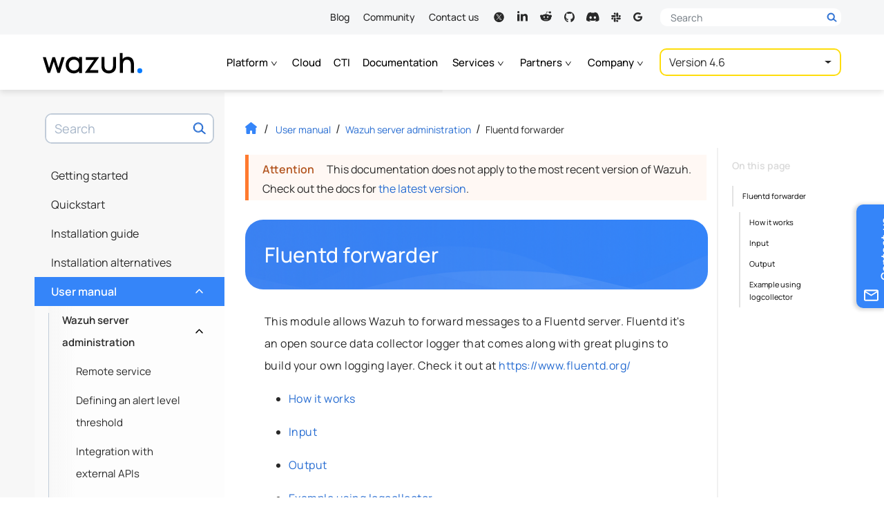

--- FILE ---
content_type: text/html
request_url: https://documentation.wazuh.com/current/moved-content.html?path=user-manual/capabilities/fluent-forwarder.html
body_size: 9637
content:


<!DOCTYPE html><html lang="en-US"class="auto-theme">
  <head>
    
    
    <meta name="robots" content="noindex" />
    
    <meta http-equiv="Content-Type" content="text/html; charset=UTF-8">
    <meta charset="UTF-8">
    <meta name="author" content="Wazuh">
    <meta name="viewport" content="width=device-width, initial-scale=1.0">
    
    <meta name="color-scheme" content="dark light">
    <title> · Wazuh documentation</title>
    <style media="prefers-color-scheme: light">
      html, body {
        color: black;
        background-color: #fff;
      }
    </style>  
    <style media="prefers-color-scheme: dark">
      html, body {
        background-color: #2b303a!important;
      }
    </style>
    <script>
    let prefersDarkScheme=window.matchMedia("(prefers-color-scheme: dark)"),currentTheme=document.documentElement.classList.contains("auto-theme")?"":localStorage.getItem("theme");"dark"==currentTheme||"light"!=currentTheme&&prefersDarkScheme.matches?document.documentElement.classList.toggle("dark-theme"):document.documentElement.classList.toggle("light-theme");
    </script>
  <style type="text/css">@font-face{font-family:Manrope;font-style:normal;font-weight:400;font-display:swap;src:url("https://fonts.gstatic.com/s/manrope/v8/xn7gYHE41ni1AdIRggmxSuXd.woff2") format("woff2");unicode-range:U+0100-024F,U+0259,U+1E00-1EFF,U+2020,U+20A0-20AB,U+20AD-20CF,U+2113,U+2C60-2C7F,U+A720-A7FF}@font-face{font-family:Manrope;font-style:normal;font-weight:400;font-display:swap;src:url("https://fonts.gstatic.com/s/manrope/v8/xn7gYHE41ni1AdIRggexSg.woff2") format("woff2");unicode-range:U+0000-00FF,U+0131,U+0152-0153,U+02BB-02BC,U+02C6,U+02DA,U+02DC,U+2000-206F,U+2074,U+20AC,U+2122,U+2191,U+2193,U+2212,U+2215,U+FEFF,U+FFFD}@font-face{font-family:Manrope;font-style:normal;font-weight:500;font-display:swap;src:url("https://fonts.gstatic.com/s/manrope/v8/xn7gYHE41ni1AdIRggmxSuXd.woff2") format("woff2");unicode-range:U+0100-024F,U+0259,U+1E00-1EFF,U+2020,U+20A0-20AB,U+20AD-20CF,U+2113,U+2C60-2C7F,U+A720-A7FF}@font-face{font-family:Manrope;font-style:normal;font-weight:500;font-display:swap;src:url("https://fonts.gstatic.com/s/manrope/v8/xn7gYHE41ni1AdIRggexSg.woff2") format("woff2");unicode-range:U+0000-00FF,U+0131,U+0152-0153,U+02BB-02BC,U+02C6,U+02DA,U+02DC,U+2000-206F,U+2074,U+20AC,U+2122,U+2191,U+2193,U+2212,U+2215,U+FEFF,U+FFFD}@font-face{font-family:Manrope;font-style:normal;font-weight:600;font-display:swap;src:url("https://fonts.gstatic.com/s/manrope/v8/xn7gYHE41ni1AdIRggmxSuXd.woff2") format("woff2");unicode-range:U+0100-024F,U+0259,U+1E00-1EFF,U+2020,U+20A0-20AB,U+20AD-20CF,U+2113,U+2C60-2C7F,U+A720-A7FF}@font-face{font-family:Manrope;font-style:normal;font-weight:600;font-display:swap;src:url("https://fonts.gstatic.com/s/manrope/v8/xn7gYHE41ni1AdIRggexSg.woff2") format("woff2");unicode-range:U+0000-00FF,U+0131,U+0152-0153,U+02BB-02BC,U+02C6,U+02DA,U+02DC,U+2000-206F,U+2074,U+20AC,U+2122,U+2191,U+2193,U+2212,U+2215,U+FEFF,U+FFFD}@font-face{font-family:"Fira Mono";font-style:normal;font-weight:400;font-display:swap;src:url("https://fonts.gstatic.com/s/firamono/v9/N0bX2SlFPv1weGeLZDtgKP7SodY.woff2") format("woff2");unicode-range:U+0100-024F,U+0259,U+1E00-1EFF,U+2020,U+20A0-20AB,U+20AD-20CF,U+2113,U+2C60-2C7F,U+A720-A7FF}@font-face{font-family:"Fira Mono";font-style:normal;font-weight:400;font-display:swap;src:url("https://fonts.gstatic.com/s/firamono/v9/N0bX2SlFPv1weGeLZDtgJv7S.woff2") format("woff2");unicode-range:U+0000-00FF,U+0131,U+0152-0153,U+02BB-02BC,U+02C6,U+02DA,U+02DC,U+2000-206F,U+2074,U+20AC,U+2122,U+2191,U+2193,U+2212,U+2215,U+FEFF,U+FFFD}@font-face{font-family:"Fira Mono";font-style:normal;font-weight:500;font-display:swap;src:url("https://fonts.gstatic.com/s/firamono/v9/N0bS2SlFPv1weGeLZDto1d3HkPfUWZA.woff2") format("woff2");unicode-range:U+0100-024F,U+0259,U+1E00-1EFF,U+2020,U+20A0-20AB,U+20AD-20CF,U+2113,U+2C60-2C7F,U+A720-A7FF}@font-face{font-family:"Fira Mono";font-style:normal;font-weight:500;font-display:swap;src:url("https://fonts.gstatic.com/s/firamono/v9/N0bS2SlFPv1weGeLZDto1d3HnvfU.woff2") format("woff2");unicode-range:U+0000-00FF,U+0131,U+0152-0153,U+02BB-02BC,U+02C6,U+02DA,U+02DC,U+2000-206F,U+2074,U+20AC,U+2122,U+2191,U+2193,U+2212,U+2215,U+FEFF,U+FFFD}</style>
    <link rel="search" title="Search" href="search.html"/>
    <link rel="top" title="Wazuh documentation" href="index.html"/>
    <link rel="stylesheet" href="_static/css/min/moved-content.min.css?ver=1768235554.2401135" type="text/css"><link rel="icon" href="_static/images/favicon.ico?v=1768501844.5780048"/>
    <link rel="canonical" href="https://documentation.wazuh.com/current/moved-content.html">
    </head><body class="document"  data-path="moved-content"><h1>This content was moved</h1>

    <div id="spinner-wrapper">
      <span id="spinner"></span>
    </div>

    <p>Redirecting ...</p>
    
    <a class="home-btn" href="index.html">Return home</a>

  <div class="icon-assets"> 
      <svg  width="19" height="17" class="social-icon" id="ico-discord" xmlns="http://www.w3.org/2000/svg"  xmlns="http://www.w3.org/2000/svg" viewBox="0 -20 130.1 106.4"><path d="M107.7,8.1C99.3,4.2,90.5,1.5,81.5,0c-1.2,2.2-2.4,4.5-3.4,6.8c-9.6-1.5-19.5-1.5-29.1,0 c-1-2.3-2.1-4.6-3.4-6.8c-9.1,1.5-17.9,4.3-26.2,8.1C2.8,32.7-1.7,56.6,0.5,80.2l0,0c9.7,7.2,20.6,12.6,32.2,16.2 c2.6-3.5,4.9-7.2,6.9-11.1c-3.8-1.4-7.4-3.1-10.9-5.2c0.9-0.7,1.8-1.3,2.7-2c20.4,9.6,44,9.6,64.3,0c0.9,0.7,1.8,1.4,2.7,2 c-3.5,2-7.1,3.8-10.9,5.2c2,3.9,4.3,7.6,6.9,11.1c11.6-3.5,22.5-9,32.2-16.1l0,0C129.2,52.8,122.1,29.1,107.7,8.1z M42.5,65.7 C36.2,65.7,31,60,31,53s5-12.7,11.4-12.7S54,46,53.9,53S48.8,65.7,42.5,65.7z M84.7,65.7c-6.3,0-11.4-5.7-11.4-12.7 s5-12.7,11.4-12.7S96.2,46,96.1,53S91.1,65.7,84.7,65.7z"/></svg>
<svg width="19" height="19" viewBox="-2 -3 19 19" class="social-icon" id="ico-github" xmlns="http://www.w3.org/2000/svg"><path d="M9.88808 14.9987C9.81902 14.9283 9.7474 14.8612 9.68217 14.7876C9.58369 14.6751 9.53765 14.5436 9.53893 14.3891C9.5434 13.7124 9.55172 13.0351 9.53893 12.3591C9.53381 12.094 9.49097 11.8277 9.43981 11.5673C9.37522 11.2418 9.19297 10.9866 8.92695 10.7959C8.90265 10.7782 8.87835 10.7611 8.83422 10.7295C9.00368 10.7065 9.15204 10.6881 9.29976 10.6664C9.72054 10.6052 10.1356 10.5164 10.5391 10.3751C11.4759 10.0469 12.0853 9.39982 12.3335 8.4121C12.5336 7.61508 12.6027 6.80754 12.462 5.99014C12.3686 5.44958 12.1608 4.95835 11.8065 4.54801C11.6383 4.35335 11.5968 4.16857 11.6377 3.91407C11.7125 3.44651 11.7112 2.97435 11.5706 2.51337C11.5584 2.47391 11.5443 2.43446 11.5296 2.39632C11.4471 2.18523 11.4075 2.16089 11.1894 2.18128C10.8965 2.20824 10.6209 2.30491 10.3613 2.43577C10.0198 2.60807 9.68921 2.80272 9.3522 2.98487C9.31639 3.00395 9.26779 3.02367 9.23198 3.01447C8.73127 2.88426 8.22096 2.84283 7.7081 2.83231C7.08652 2.81982 6.46687 2.84349 5.85617 2.97961C5.74106 3.00526 5.62787 3.04011 5.5166 3.07957C5.45969 3.09996 5.4194 3.0947 5.36952 3.05853C4.90526 2.72644 4.42053 2.4338 3.86802 2.28715C3.69984 2.24244 3.52334 2.23126 3.35005 2.20627C3.27331 2.19509 3.22982 2.22731 3.19849 2.30557C2.9881 2.82902 2.9395 3.37155 3.01112 3.92788C3.02903 4.06861 3.0578 4.20802 3.0917 4.34546C3.10768 4.41057 3.09809 4.45528 3.05908 4.50658C2.94334 4.6598 2.82695 4.81368 2.72016 4.97348C2.42536 5.4167 2.3045 5.91517 2.29043 6.44651C2.27316 7.11661 2.32304 7.77817 2.54046 8.41605C2.88962 9.44323 3.60903 10.0752 4.59127 10.4132C4.833 10.4967 5.0824 10.5618 5.33243 10.6157C5.57927 10.669 5.83123 10.6986 6.08766 10.7394C6.07743 10.7512 6.06847 10.767 6.05504 10.7782C5.78135 11.0202 5.58439 11.3089 5.51404 11.6811C5.50765 11.7159 5.46736 11.7554 5.43347 11.7718C5.13291 11.9198 4.81381 11.9441 4.48576 11.9296C4.06306 11.9112 3.74652 11.7146 3.49457 11.372C3.31807 11.132 3.12815 10.8998 2.92287 10.6854C2.70865 10.4619 2.43559 10.3691 2.12608 10.4158C2.11585 10.4171 2.10434 10.4152 2.09603 10.4198C2.03975 10.452 1.95022 10.4763 1.93871 10.5217C1.92656 10.5671 1.98156 10.6466 2.02696 10.6887C2.11457 10.769 2.21881 10.8295 2.31217 10.9038C2.57564 11.1149 2.76812 11.3838 2.90049 11.6982C3.0124 11.9632 3.1339 12.2216 3.32958 12.4347C3.65188 12.7852 4.06051 12.9391 4.51773 12.9522C4.81701 12.9608 5.11693 12.9345 5.43155 12.9233C5.43411 12.9601 5.43986 13.014 5.4405 13.068C5.4437 13.4842 5.43795 13.9011 5.45074 14.3174C5.45841 14.5712 5.36313 14.7587 5.1732 14.9073C5.13611 14.9362 5.10222 14.9691 5.06641 15C5.05937 15 5.05298 15 5.04594 15C4.81637 14.902 4.58296 14.8126 4.35786 14.7041C2.76172 13.9334 1.56206 12.7398 0.774222 11.1175C0.171832 9.87659 -0.0750073 8.55875 0.0196357 7.1758C0.143695 5.35752 0.81259 3.77598 2.01993 2.44498C3.14605 1.20276 4.52988 0.428102 6.15608 0.12363C6.41763 0.0749671 6.68365 0.0532661 6.94776 0.018413C6.9695 0.0157825 6.9906 0.00657606 7.01234 0C7.33656 0 7.66078 0 7.98499 0C8.13719 0.0197282 8.28939 0.0394564 8.44158 0.0591846C9.61631 0.209776 10.7002 0.618808 11.6767 1.30601C13.3509 2.48246 14.4322 4.08965 14.8338 6.13547C15.293 8.47392 14.7993 10.6065 13.37 12.4912C12.4895 13.6519 11.3582 14.468 10.0115 14.9671C9.98976 14.975 9.97058 14.9882 9.94947 14.9987C9.92901 14.9987 9.90855 14.9987 9.88808 14.9987Z"/></svg>
<svg width="19" height="19" viewBox="-2 -2 19 19" class="social-icon" id="ico-linkedin" xmlns="http://www.w3.org/2000/svg"><path d="M3.1669 1.5625C3.1669 2.42563 2.47191 3.125 1.61413 3.125C0.756343 3.125 0.0613505 2.42563 0.0613505 1.5625C0.0613505 0.7 0.756343 0 1.61413 0C2.47191 0 3.1669 0.7 3.1669 1.5625ZM3.17942 4.375H0.0488281V14.375H3.17942V4.375ZM8.1771 4.375H5.06655V14.375H8.17773V9.12562C8.17773 6.20687 11.9526 5.96812 11.9526 9.12562V14.375H15.0757V8.04313C15.0757 3.11813 9.48945 3.2975 8.1771 5.72187V4.375Z"/></svg>
<svg width="19" height="19" viewBox="-1 -1 20 20" class="social-icon" id="ico-reddit" xmlns="http://www.w3.org/2000/svg"><path d="M18 8.83425C18 7.74 17.106 6.8505 16.0072 6.8505C15.471 6.8505 14.985 7.065 14.6273 7.41C13.2698 6.51675 11.433 5.94825 9.399 5.8755L10.5113 2.37375L13.5233 3.0795L13.5187 3.123C13.5187 4.01775 14.25 4.74525 15.1493 4.74525C16.0477 4.74525 16.7782 4.01775 16.7782 3.123C16.7782 2.22825 16.047 1.5 15.1493 1.5C14.4592 1.5 13.8712 1.9305 13.6335 2.53425L10.3868 1.773C10.245 1.7385 10.101 1.82025 10.0568 1.95975L8.81625 5.865C6.68775 5.8905 4.7595 6.4635 3.34125 7.38375C2.98575 7.05525 2.514 6.84975 1.992 6.84975C0.89325 6.84975 0 7.74 0 8.83425C0 9.56175 0.39975 10.1925 0.98775 10.5375C0.94875 10.749 0.92325 10.9627 0.92325 11.1803C0.92325 14.1135 4.52925 16.5 8.9625 16.5C13.3958 16.5 17.0025 14.1135 17.0025 11.1803C17.0025 10.9747 16.9807 10.7723 16.9462 10.5728C17.5702 10.2375 18 9.58875 18 8.83425ZM5.082 10.1962C5.082 9.54525 5.6145 9.015 6.2685 9.015C6.9225 9.015 7.45425 9.54525 7.45425 10.1962C7.45425 10.8472 6.9225 11.3767 6.2685 11.3767C5.6145 11.3767 5.082 10.8472 5.082 10.1962ZM11.8778 13.698C11.28 14.2928 10.3417 14.5823 9.00975 14.5823L9 14.58L8.99025 14.5823C7.6575 14.5823 6.71925 14.2928 6.12225 13.698C6.0135 13.59 6.0135 13.4137 6.12225 13.3057C6.231 13.197 6.408 13.197 6.51675 13.3057C7.00425 13.791 7.8135 14.0265 8.99025 14.0265L9 14.0287L9.00975 14.0265C10.1865 14.0265 10.9957 13.7902 11.4832 13.305C11.592 13.1962 11.769 13.197 11.8778 13.305C11.9865 13.4137 11.9865 13.5892 11.8778 13.698ZM11.736 11.3767C11.082 11.3767 10.5503 10.8472 10.5503 10.1962C10.5503 9.54525 11.082 9.015 11.736 9.015C12.39 9.015 12.9218 9.54525 12.9218 10.1962C12.9218 10.8472 12.39 11.3767 11.736 11.3767Z"/></svg>
<svg width="19" height="19" viewBox="-2 -4 18 18" class="social-icon" id="ico-slack" xmlns="http://www.w3.org/2000/svg"><path d="M9.54419 3.10824C9.54419 3.64936 9.55039 4.19049 9.54306 4.73161C9.53179 5.56021 8.96072 6.15093 8.18333 6.14981C7.40142 6.14811 6.85629 5.56415 6.85403 4.71752C6.85121 3.63527 6.85009 2.55302 6.8546 1.47077C6.85854 0.652324 7.40819 0.0779431 8.18051 0.0723064C8.94776 0.0666697 9.52728 0.646123 9.54194 1.44879C9.55208 2.00175 9.54419 2.55528 9.54419 3.10824Z"></path><path d="M3.10465 3.46684C3.67008 3.46627 4.23494 3.45726 4.80037 3.46853C5.58566 3.48431 6.15391 4.05644 6.15109 4.81119C6.14827 5.56144 5.56649 6.14766 4.79304 6.15386C3.67459 6.16287 2.55613 6.16231 1.43768 6.15442C0.657467 6.14878 0.0779454 5.57327 0.0723081 4.8219C0.0666707 4.05813 0.62308 3.48713 1.40949 3.46966C1.97379 3.45782 2.53922 3.4674 3.10465 3.46684Z"></path><path d="M9.86655 9.54063C9.3372 9.54063 8.80841 9.54513 8.27963 9.5395C7.43684 9.53048 6.87986 8.9809 6.85224 8.19289C6.828 7.50859 7.45544 6.81302 8.26948 6.84064C9.35017 6.87728 10.4337 6.84628 11.5155 6.85079C12.3447 6.85417 12.9457 7.43024 12.935 8.20022C12.9248 8.95666 12.3295 9.5271 11.5256 9.53837C10.9726 9.54683 10.4196 9.54063 9.86655 9.54063Z"></path><path d="M3.46631 9.90563C3.46631 9.32843 3.45729 8.75123 3.46856 8.17459C3.48378 7.39166 4.05485 6.8432 4.82886 6.85166C5.57469 6.85955 6.14575 7.42153 6.15196 8.17967C6.16098 9.30983 6.16041 10.44 6.15252 11.5701C6.14688 12.3328 5.54763 12.9275 4.80575 12.9286C4.07796 12.9297 3.48604 12.3497 3.47025 11.6017C3.45841 11.0369 3.468 10.4716 3.468 9.90675C3.46687 9.90563 3.46687 9.90563 3.46631 9.90563Z"></path><path d="M10.2623 6.15318C10.2623 5.58838 10.2093 5.04557 10.2753 4.51797C10.3627 3.82578 11.0307 3.39458 11.7647 3.4718C12.3966 3.53831 12.9153 4.12171 12.9282 4.78121C12.9418 5.45874 12.4147 6.0799 11.7393 6.14078C11.3701 6.17404 10.9957 6.15093 10.6237 6.15262C10.5059 6.15375 10.388 6.15318 10.2623 6.15318Z"></path><path d="M6.85597 10.2593C7.41463 10.2593 7.93383 10.2142 8.44176 10.2705C9.12389 10.3455 9.59968 11.0084 9.53711 11.6966C9.4734 12.3973 8.86964 12.9435 8.17342 12.9305C7.46368 12.917 6.88021 12.3623 6.85822 11.66C6.84469 11.2045 6.85597 10.7485 6.85597 10.2593Z"></path><path d="M6.14475 2.75336C5.61145 2.75336 5.11875 2.78211 4.63111 2.7466C3.92419 2.69531 3.42866 2.06174 3.46474 1.31206C3.49744 0.630017 4.06681 0.0860744 4.76303 0.0725463C5.47728 0.0584546 6.09232 0.576468 6.13855 1.27373C6.17012 1.75003 6.14475 2.22971 6.14475 2.75336Z"></path><path d="M2.74351 6.85536C2.74351 7.40494 2.78917 7.92352 2.73223 8.43082C2.655 9.12357 1.96217 9.61509 1.27328 9.53618C0.553953 9.45388 0.0420801 8.84681 0.0736494 8.11348C0.103527 7.42129 0.654299 6.87565 1.35841 6.85705C1.81221 6.84578 2.26602 6.85536 2.74351 6.85536Z"></path></svg>
<svg width="19" height="19" class="social-icon" id="ico-twitter" xmlns="http://www.w3.org/2000/svg" viewBox="-2 -4 20 21"><path fill-rule="evenodd" clip-rule="evenodd" d="M8 16C12.4183 16 16 12.4183 16 8C16 3.58172 12.4183 0 8 0C3.58172 0 0 3.58172 0 8C0 12.4183 3.58172 16 8 16ZM12.4442 12.4385H12.4444V12.4388C12.4444 12.4387 12.4443 12.4386 12.4442 12.4385ZM12.4442 12.4385C12.3063 12.2034 12.147 11.9828 11.9879 11.7621C11.9252 11.6753 11.8625 11.5884 11.8011 11.5007C10.8596 10.1554 9.91577 8.81193 8.96805 7.47112C8.89136 7.36224 8.89106 7.29538 8.98084 7.1939C9.93829 6.11258 10.8918 5.02763 11.8454 3.94269L12.0419 3.71909C12.0508 3.70887 12.0603 3.69898 12.0699 3.68906C12.1045 3.65305 12.1394 3.6167 12.148 3.56288H11.3481C10.795 4.19156 10.2419 4.82002 9.68868 5.44853C9.33671 5.84843 8.98471 6.24834 8.63272 6.64835L8.63245 6.64866C8.49984 6.79983 8.49916 6.8006 8.38182 6.63385C7.92836 5.98933 7.47501 5.34469 7.02163 4.70001C6.75514 4.32107 6.48864 3.94213 6.2221 3.56318C6.08055 3.56318 5.939 3.56316 5.79744 3.56315C5.08967 3.56306 4.38191 3.56298 3.67414 3.56495C3.66438 3.56495 3.65364 3.56279 3.64261 3.56056C3.61029 3.55405 3.57547 3.54703 3.55552 3.59247C3.72018 3.82683 3.88483 4.06121 4.04947 4.2956C4.99865 5.64681 5.94791 6.99813 6.90019 8.34774C6.97392 8.45217 6.98789 8.52436 6.89603 8.6285C6.08123 9.54999 5.26876 10.4736 4.45625 11.3973C4.18409 11.7067 3.91192 12.0162 3.63965 12.3255C3.62167 12.3458 3.60214 12.3646 3.58261 12.3834C3.57373 12.392 3.56485 12.4005 3.55612 12.4092C3.55224 12.4531 3.57748 12.4461 3.59774 12.4406C3.60386 12.4389 3.60952 12.4373 3.61379 12.4373C3.82417 12.439 4.03474 12.4389 4.24519 12.4389C4.29198 12.4388 4.33876 12.4388 4.38552 12.4388C4.59178 12.1763 4.81411 11.9279 5.03644 11.6794C5.13264 11.5719 5.22883 11.4643 5.32373 11.3557C5.7723 10.8418 6.22324 10.3298 6.67414 9.81779C6.86153 9.60503 7.04891 9.39227 7.23611 9.17938C7.37108 9.02583 7.37197 9.02524 7.48761 9.18944C7.83767 9.6873 8.18766 10.1853 8.53764 10.6833C8.8873 11.1809 9.23696 11.6784 9.58669 12.1758C9.63066 12.2381 9.67582 12.2995 9.72102 12.361C9.73998 12.3868 9.75895 12.4126 9.77784 12.4385H12.4442ZM5.14262 4.16207C5.18039 4.16232 5.21817 4.16258 5.25595 4.16258V4.16228C5.27933 4.16228 5.30288 4.16335 5.32643 4.16441C5.37746 4.16671 5.4285 4.16901 5.47772 4.16051C5.72862 4.11731 5.87607 4.22767 6.02114 4.4321C7.40127 6.37558 8.78815 8.31444 10.1749 10.2532C10.5093 10.7207 10.8437 11.1881 11.178 11.6557C11.1852 11.6657 11.1924 11.6758 11.1996 11.6858C11.2154 11.708 11.2311 11.73 11.2473 11.7518C11.3145 11.8427 11.2761 11.872 11.1795 11.872C11.1247 11.8718 11.0699 11.8716 11.0151 11.8714C10.7688 11.8705 10.5224 11.8696 10.2761 11.8722C10.1722 11.8734 10.1249 11.807 10.0747 11.7367C10.0728 11.7342 10.071 11.7316 10.0692 11.7291C9.49195 10.9212 8.91435 10.1135 8.33668 9.30576C8.18575 9.09471 8.03482 8.88365 7.88388 8.67258L7.88356 8.67214C6.85122 7.22822 5.81889 5.7843 4.78744 4.3398C4.77875 4.32767 4.76756 4.31543 4.7562 4.30302C4.72407 4.26789 4.69057 4.23128 4.70837 4.19128C4.72739 4.14825 4.77503 4.15419 4.82121 4.15995C4.83853 4.16211 4.85565 4.16425 4.87098 4.16376C4.96141 4.16084 5.052 4.16145 5.14262 4.16207Z"/></svg>
<svg width="19" height="19" class="social-icon" id="ico-mailinglist" viewBox="0 -4 19 19" xmlns="http://www.w3.org/2000/svg"><g clip-path="url(#clip0_31606_46722)"><path d="M9.77663 5.55136C10.7446 5.55136 11.7122 5.55451 12.6801 5.54853C12.8503 5.54759 12.9254 5.59193 12.9447 5.77026C13.1665 7.83057 12.7456 9.70218 11.2419 11.2388C10.3352 12.1651 9.19618 12.6793 7.91394 12.8931C6.87568 13.0664 5.84417 13.0365 4.82647 12.7519C3.45786 12.3695 2.32907 11.6307 1.44107 10.5441C0.628185 9.54965 0.15882 8.40831 0.0336131 7.14527C-0.0809992 5.98884 0.0952534 4.86795 0.596723 3.80493C1.31136 2.28965 2.45171 1.19675 4.00813 0.526227C4.72309 0.218328 5.47497 0.0551009 6.25864 0.011385C7.40829 -0.0524592 8.49824 0.151654 9.53489 0.637876C10.0704 0.889164 10.5548 1.2153 11.0001 1.599C11.0916 1.67794 11.0942 1.73707 11.0053 1.81978C10.4727 2.31701 9.94197 2.81644 9.41385 3.31807C9.31529 3.41148 9.24691 3.39701 9.14771 3.31147C8.50594 2.75857 7.74924 2.50037 6.89976 2.44533C5.11123 2.32959 3.57921 3.35959 2.93071 4.80819C1.88411 7.14558 3.16057 9.95347 5.84289 10.4743C7.25516 10.7485 8.56213 10.4601 9.58754 9.37289C9.93491 9.0043 10.168 8.56777 10.3102 8.08752C10.3853 7.8334 10.3715 7.82428 10.1035 7.82397C9.05621 7.82365 8.00865 7.82397 6.9614 7.82397C6.73282 7.82397 6.61853 7.70917 6.61853 7.47958C6.61853 6.92103 6.62591 6.36247 6.61468 5.80422C6.61082 5.60986 6.6699 5.54507 6.87312 5.54696C7.84074 5.55577 8.80869 5.55105 9.77663 5.55105V5.55136Z"/></g><defs><clipPath id="clip0_31606_46722"><rect width="13" height="13"/></clipPath></defs></svg>
<svg height="21" class="social-icon" id="ico-user" xmlns="http://www.w3.org/2000/svg" viewBox="0 0 14 13">  <g clip-path="url(#clip0_28725_12714)"><path d="M7.33968 0C5.48143 0 3.9624 1.51813 3.9624 3.37529C3.9624 5.23244 5.48143 6.75058 7.33968 6.75058C9.19793 6.75058 10.717 5.23244 10.717 3.37529C10.717 1.51813 9.19793 0 7.33968 0Z"/><path d="M13.1362 9.448C13.0477 9.2269 12.9297 9.02056 12.797 8.82895C12.1185 7.82667 11.0715 7.16342 9.89163 7.00128C9.74416 6.98656 9.58193 7.01601 9.46394 7.10446C8.84452 7.56137 8.10713 7.79719 7.34022 7.79719C6.57331 7.79719 5.83593 7.56137 5.21651 7.10446C5.09851 7.01601 4.93628 6.9718 4.78882 7.00128C3.60898 7.16342 2.54714 7.82667 1.88348 8.82895C1.75075 9.02056 1.63276 9.24166 1.54429 9.448C1.50006 9.53644 1.51479 9.63961 1.55903 9.72806C1.67702 9.9344 1.82449 10.1408 1.95722 10.3176C2.16368 10.5977 2.38491 10.8482 2.63563 11.0841C2.8421 11.2904 3.07806 11.482 3.31405 11.6736C4.47912 12.5432 5.88019 13.0001 7.32549 13.0001C8.77079 13.0001 10.1719 12.5432 11.3369 11.6736C11.5729 11.4968 11.8089 11.2904 12.0153 11.0841C12.2513 10.8482 12.4873 10.5977 12.6938 10.3176C12.8412 10.126 12.974 9.9344 13.0919 9.72806C13.1657 9.63961 13.1804 9.53641 13.1362 9.448Z"/></g><defs><clipPath id="clip0_28725_12714"><rect width="13.0077" height="13" fill="white" transform="translate(0.834473)"/></clipPath></defs></svg>
<svg height="17" width="17" class="social-icon" id="ico-phone" xmlns="http://www.w3.org/2000/svg" viewBox="0 0 17 17"><path d="M3.86698 7.56209C5.14318 10.0702 7.19928 12.1174 9.70737 13.4025L11.6571 11.4527C11.8964 11.2134 12.2509 11.1337 12.5611 11.24C13.5537 11.5679 14.6261 11.7452 15.725 11.7452C16.2124 11.7452 16.6113 12.144 16.6113 12.6314V15.7245C16.6113 16.2119 16.2124 16.6107 15.725 16.6107C7.40311 16.6107 0.658752 9.86634 0.658752 1.54445C0.658752 1.05702 1.05756 0.658203 1.545 0.658203H4.64688C5.13432 0.658203 5.53313 1.05702 5.53313 1.54445C5.53313 2.65227 5.71038 3.71577 6.03829 4.70837C6.13578 5.01855 6.06488 5.36419 5.81673 5.61234L3.86698 7.56209Z"/></svg>
      <svg width="12.25" height="14" id="copy-icon" xmlns="http://www.w3.org/2000/svg" viewBox="0 0 448 512"><path d="M433.941 65.941l-51.882-51.882A48 48 0 0 0 348.118 0H176c-26.51 0-48 21.49-48 48v48H48c-26.51 0-48 21.49-48 48v320c0 26.51 21.49 48 48 48h224c26.51 0 48-21.49 48-48v-48h80c26.51 0 48-21.49 48-48V99.882a48 48 0 0 0-14.059-33.941zM266 464H54a6 6 0 0 1-6-6V150a6 6 0 0 1 6-6h74v224c0 26.51 21.49 48 48 48h96v42a6 6 0 0 1-6 6zm128-96H182a6 6 0 0 1-6-6V54a6 6 0 0 1 6-6h106v88c0 13.255 10.745 24 24 24h88v202a6 6 0 0 1-6 6zm6-256h-64V48h9.632c1.591 0 3.117.632 4.243 1.757l48.368 48.368a6 6 0 0 1 1.757 4.243V112z"/></svg>
      <svg width="12" height="12" class="theme-common-icon" id="menu-chevron" xmlns="http://www.w3.org/2000/svg" viewBox="0 0 12 12"><path fill-rule="evenodd" clip-rule="evenodd" d="M2.19089 3.07202C2.38783 2.94073 2.65391 2.99395 2.7852 3.19089L5.85716 7.79882L8.92911 3.19089C9.06041 2.99395 9.32649 2.94073 9.52343 3.07202C9.72037 3.20332 9.77359 3.4694 9.64229 3.66634L6.21375 8.80916C6.13426 8.92839 6.00045 9 5.85716 9C5.71387 9 5.58005 8.92839 5.50057 8.80916L2.07202 3.66634C1.94073 3.4694 1.99395 3.20332 2.19089 3.07202Z"/></svg>
<svg width="21.88" height="25" class="theme-common-icon" id="wide-chevron" xmlns="http://www.w3.org/2000/svg" viewBox="0 0 448 512"><path d="M207.029 381.476L12.686 187.132c-9.373-9.373-9.373-24.569 0-33.941l22.667-22.667c9.357-9.357 24.522-9.375 33.901-.04L224 284.505l154.745-154.021c9.379-9.335 24.544-9.317 33.901.04l22.667 22.667c9.373 9.373 9.373 24.569 0 33.941L240.971 381.476c-9.373 9.372-24.569 9.372-33.942 0z"></path></svg>
<svg width="31" height="31" viewBox="0 1 17 17" class="theme-common-icon" id="search-header" xmlns="http://www.w3.org/2000/svg"><path fill-rule="evenodd" clip-rule="evenodd" d="M11.2986 11.296C11.5978 11.0472 12.0828 11.0472 12.382 11.296L15.4463 13.845C15.7455 14.0939 15.7455 14.4974 15.4463 14.7463C15.1471 14.9951 14.7891 14.9951 14.49 14.7463L11.2986 12.1972C10.9994 11.9484 10.9994 11.5449 11.2986 11.296Z"></path><path fill-rule="evenodd" clip-rule="evenodd" d="M8.23534 4.16542C5.93121 4.16542 4.06334 6.02995 4.06334 8.32996C4.06334 10.63 5.93121 12.4945 8.23534 12.4945C10.5395 12.4945 12.4073 10.63 12.4073 8.32996C12.4073 6.02995 10.5395 4.16542 8.23534 4.16542ZM3.25586 8.32996C3.25586 5.58478 5.48525 3.35938 8.23534 3.35938C10.9854 3.35938 13.2148 5.58478 13.2148 8.32996C13.2148 11.0751 10.9854 13.3006 8.23534 13.3006C5.48525 13.3006 3.25586 11.0751 3.25586 8.32996Z"></path><path fill-rule="evenodd" clip-rule="evenodd" d="M8.23489 4.80704C6.28524 4.80704 4.70474 6.38472 4.70474 8.33088C4.70474 10.2771 6.28524 11.8547 8.23489 11.8547C10.1845 11.8547 11.765 10.2771 11.765 8.33088C11.765 6.38472 10.1845 4.80704 8.23489 4.80704ZM4.02148 8.33088C4.02148 6.00804 5.90789 4.125 8.23489 4.125C10.5619 4.125 12.4483 6.00804 12.4483 8.33088C12.4483 10.6537 10.5619 12.5368 8.23489 12.5368C5.90789 12.5368 4.02148 10.6537 4.02148 8.33088Z"></path></svg>
<svg width="17" height="17" viewBox="0 0 17 17" class="theme-common-icon" id="get-wazuh" fill="none" xmlns="http://www.w3.org/2000/svg">
<g id="Group 2020">
<path id="Vector" d="M11.9995 0.519531H5.51953C2.75811 0.519531 0.519531 2.75811 0.519531 5.51953V11.9995C0.519531 14.7609 2.75811 16.9995 5.51953 16.9995H11.9995C14.7609 16.9995 16.9995 14.7609 16.9995 11.9995V5.51953C16.9995 2.75811 14.7609 0.519531 11.9995 0.519531Z" fill="black"/>
<path id="Union" fill-rule="evenodd" clip-rule="evenodd" d="M9.21718 7.19531V4.02344H8.01855V7.19531L8.01855 9.38265V11.6354L5.69326 9.3101L4.8457 10.1577L8.6371 13.9491L8.64101 13.9451L8.64296 13.9471L12.4325 10.1576L11.5849 9.31001L9.21718 11.6778V9.38265V7.19531Z" fill="white"/>
</g>
</svg>
<svg width="21" height="17" viewBox="0 0 27 21" class="theme-common-icon" id="ico-envelope-contact" xmlns="http://www.w3.org/2000/svg"><path d="M27 2.625C27 1.18125 25.785 0 24.3 0H2.7C1.215 0 0 1.18125 0 2.625V18.375C0 19.8188 1.215 21 2.7 21H24.3C25.785 21 27 19.8188 27 18.375V2.625ZM24.3 2.625L13.5 9.17437L2.7 2.625H24.3ZM24.3 18.375H2.7V5.25L13.5 11.8125L24.3 5.25V18.375Z"/></svg>
    </div><script>
    let redirectSameRelease = '{}';
    redirectSameRelease = JSON.parse(redirectSameRelease);
  </script>
    <script src="_static/js/min/redirects.min.js?ver=1768501972.9381917"></script>
    <script src="_static/js/min/moved-content.min.js?ver=1768235554.2435458"></script></body>
</html>

--- FILE ---
content_type: text/html
request_url: https://documentation.wazuh.com/4.6/user-manual/manager/fluent-forwarder.html
body_size: 30493
content:


<!DOCTYPE html><html lang="en-US"class="auto-theme">
  <head>
    
    
    <meta name="robots" content="noindex" />
    
    <meta http-equiv="Content-Type" content="text/html; charset=UTF-8">
    <meta charset="UTF-8">
    <meta name="author" content="Wazuh">
    <meta name="viewport" content="width=device-width, initial-scale=1.0">
    
    <meta name="color-scheme" content="dark light">
    <meta name="generator" content="Docutils 0.18.1: http://docutils.sourceforge.net/" />
<meta content="The Fluentd forwarder module allows Wazuh to forward messages to a Fluentd server. Learn more about it in this section of our documentation." name="description" />
<meta property="og:image" content="https://documentation.wazuh.com/current/_static/images/wazuh-docs-card.png">
    <meta property="og:url" content="https://documentation.wazuh.com/current/user-manual/manager/fluent-forwarder.html">
    <meta property="og:type" content="website">
    <meta property="og:title" content="Fluentd forwarder - Wazuh server administration · Wazuh documentation">
    <meta property="og:description" content="User manual, installation and configuration guides. Learn how to get the most out of the Wazuh platform.">
    <meta name="twitter:card" content="summary_large_image">
    <meta name="twitter:site" content="@wazuh">
    <meta name="twitter:creator" content="@wazuh">
    <meta name="twitter:title" content="Fluentd forwarder - Wazuh server administration · Wazuh documentation">
    <meta name="twitter:description" content="User manual, installation and configuration guides. Learn how to get the most out of the Wazuh platform.">
    <meta name="twitter:image" content="https://documentation.wazuh.com/current/_static/images/wazuh-docs-card.png">
    <title>Fluentd forwarder - Wazuh server administration · Wazuh documentation</title>
    <style media="prefers-color-scheme: light">
      html, body {
        color: black;
        background-color: #fff;
      }
    </style>  
    <style media="prefers-color-scheme: dark">
      html, body {
        background-color: #2b303a!important;
      }
    </style>
    <script>
    let prefersDarkScheme=window.matchMedia("(prefers-color-scheme: dark)"),currentTheme=document.documentElement.classList.contains("auto-theme")?"":localStorage.getItem("theme");"dark"==currentTheme||"light"!=currentTheme&&prefersDarkScheme.matches?document.documentElement.classList.toggle("dark-theme"):document.documentElement.classList.toggle("light-theme");
    </script>
  <style type="text/css">@font-face{font-family:Manrope;font-style:normal;font-weight:400;font-display:swap;src:url("https://fonts.gstatic.com/s/manrope/v8/xn7gYHE41ni1AdIRggmxSuXd.woff2") format("woff2");unicode-range:U+0100-024F,U+0259,U+1E00-1EFF,U+2020,U+20A0-20AB,U+20AD-20CF,U+2113,U+2C60-2C7F,U+A720-A7FF}@font-face{font-family:Manrope;font-style:normal;font-weight:400;font-display:swap;src:url("https://fonts.gstatic.com/s/manrope/v8/xn7gYHE41ni1AdIRggexSg.woff2") format("woff2");unicode-range:U+0000-00FF,U+0131,U+0152-0153,U+02BB-02BC,U+02C6,U+02DA,U+02DC,U+2000-206F,U+2074,U+20AC,U+2122,U+2191,U+2193,U+2212,U+2215,U+FEFF,U+FFFD}@font-face{font-family:Manrope;font-style:normal;font-weight:500;font-display:swap;src:url("https://fonts.gstatic.com/s/manrope/v8/xn7gYHE41ni1AdIRggmxSuXd.woff2") format("woff2");unicode-range:U+0100-024F,U+0259,U+1E00-1EFF,U+2020,U+20A0-20AB,U+20AD-20CF,U+2113,U+2C60-2C7F,U+A720-A7FF}@font-face{font-family:Manrope;font-style:normal;font-weight:500;font-display:swap;src:url("https://fonts.gstatic.com/s/manrope/v8/xn7gYHE41ni1AdIRggexSg.woff2") format("woff2");unicode-range:U+0000-00FF,U+0131,U+0152-0153,U+02BB-02BC,U+02C6,U+02DA,U+02DC,U+2000-206F,U+2074,U+20AC,U+2122,U+2191,U+2193,U+2212,U+2215,U+FEFF,U+FFFD}@font-face{font-family:Manrope;font-style:normal;font-weight:600;font-display:swap;src:url("https://fonts.gstatic.com/s/manrope/v8/xn7gYHE41ni1AdIRggmxSuXd.woff2") format("woff2");unicode-range:U+0100-024F,U+0259,U+1E00-1EFF,U+2020,U+20A0-20AB,U+20AD-20CF,U+2113,U+2C60-2C7F,U+A720-A7FF}@font-face{font-family:Manrope;font-style:normal;font-weight:600;font-display:swap;src:url("https://fonts.gstatic.com/s/manrope/v8/xn7gYHE41ni1AdIRggexSg.woff2") format("woff2");unicode-range:U+0000-00FF,U+0131,U+0152-0153,U+02BB-02BC,U+02C6,U+02DA,U+02DC,U+2000-206F,U+2074,U+20AC,U+2122,U+2191,U+2193,U+2212,U+2215,U+FEFF,U+FFFD}@font-face{font-family:"Fira Mono";font-style:normal;font-weight:400;font-display:swap;src:url("https://fonts.gstatic.com/s/firamono/v9/N0bX2SlFPv1weGeLZDtgKP7SodY.woff2") format("woff2");unicode-range:U+0100-024F,U+0259,U+1E00-1EFF,U+2020,U+20A0-20AB,U+20AD-20CF,U+2113,U+2C60-2C7F,U+A720-A7FF}@font-face{font-family:"Fira Mono";font-style:normal;font-weight:400;font-display:swap;src:url("https://fonts.gstatic.com/s/firamono/v9/N0bX2SlFPv1weGeLZDtgJv7S.woff2") format("woff2");unicode-range:U+0000-00FF,U+0131,U+0152-0153,U+02BB-02BC,U+02C6,U+02DA,U+02DC,U+2000-206F,U+2074,U+20AC,U+2122,U+2191,U+2193,U+2212,U+2215,U+FEFF,U+FFFD}@font-face{font-family:"Fira Mono";font-style:normal;font-weight:500;font-display:swap;src:url("https://fonts.gstatic.com/s/firamono/v9/N0bS2SlFPv1weGeLZDto1d3HkPfUWZA.woff2") format("woff2");unicode-range:U+0100-024F,U+0259,U+1E00-1EFF,U+2020,U+20A0-20AB,U+20AD-20CF,U+2113,U+2C60-2C7F,U+A720-A7FF}@font-face{font-family:"Fira Mono";font-style:normal;font-weight:500;font-display:swap;src:url("https://fonts.gstatic.com/s/firamono/v9/N0bS2SlFPv1weGeLZDto1d3HnvfU.woff2") format("woff2");unicode-range:U+0000-00FF,U+0131,U+0152-0153,U+02BB-02BC,U+02C6,U+02DA,U+02DC,U+2000-206F,U+2074,U+20AC,U+2122,U+2191,U+2193,U+2212,U+2215,U+FEFF,U+FFFD}</style>
    <link rel="search" title="Search" href="../../search.html"/>
    <link rel="top" title="Wazuh documentation" href="../../index.html"/>
    <link rel="up" title="Wazuh server administration" href="index.html"/>
    <link rel="next" title="Wazuh archives" href="wazuh-archives.html"/>
    <link rel="prev" title="Wazuh-DB backup restoration" href="manual-backup-restore.html"/>
    <link rel="stylesheet" href="../../_static/css/min/bootstrap.min.css?ver=1745316535.051144" type="text/css"><link rel="stylesheet" href="../../_static/wazuh-doc-images/min/wazuh-light-box.min.css" type="text/css"><link rel="stylesheet" href="../../_static/css/min/wazuh-documentation.min.css?ver=1757687612.421566" type="text/css"><link rel="icon" href="../../_static/images/favicon.ico?v=1764702044.8811233"/><!-- Google Tag Manager -->
    <script>(function(w,d,s,l,i){w[l]=w[l]||[];w[l].push({'gtm.start':
    new Date().getTime(),event:'gtm.js'});var f=d.getElementsByTagName(s)[0],
    j=d.createElement(s),dl=l!='dataLayer'?'&l='+l:'';j.async=true;j.src=
    'https://www.googletagmanager.com/gtm.js?id='+i+dl;f.parentNode.insertBefore(j,f);
    })(window,document,'script','dataLayer','GTM-N3CGZND');</script>
      <!-- End Google Tag Manager --></head><body class="document no-latest-docs"  data-path="user-manual/manager/fluent-forwarder"><!-- Google Tag Manager (noscript) -->
    <noscript><iframe src="https://www.googletagmanager.com/ns.html?id=GTM-N3CGZND"
    height="0" width="0" style="display:none;visibility:hidden"></iframe></noscript>
    <!-- End Google Tag Manager (noscript) -->
<header id="header">
  <div class="nav-top">
    <div class="container">
      <nav>
        <ul>
          <li><a href="https://wazuh.com/blog/" target="_blank" rel="noreferrer noopener">Blog</a></li>
          <li><a href="https://wazuh.com/community/" target="_blank" rel="noreferrer noopener">Community</a></li>
          <li><a href="https://wazuh.com/contact-us/" target="_blank" rel="noreferrer noopener">Contact us</a></li>
        </ul>
        <ul class="social-links nav">
          <li class="rrss nav-item"><a class="nav-link" title="Wazuh on X" aria-label="Wazuh on X" target="_blank" href="https://x.com/wazuh" rel="noreferrer noopener"><svg><use xlink:href="#ico-twitter"></use></svg><span class="visually-hidden">X</span></a></li>
          <li class="rrss nav-item"><a class="nav-link" title="Wazuh on LinkedIn" aria-label="Wazuh on LinkedIn" target="_blank" href="https://www.linkedin.com/company/wazuh" rel="noreferrer noopener"><svg><use xlink:href="#ico-linkedin"></use></svg><span class="visually-hidden">LinkedIn</span></a></li>
          <li class="rrss nav-item"><a class="nav-link" title="Wazuh on Reddit" aria-label="Wazuh on Reddit" target="_blank" href="https://www.reddit.com/r/Wazuh/" rel="noreferrer noopener"><svg><use xlink:href="#ico-reddit"></use></svg><span class="visually-hidden">Reddit</span></a></li>
          <li class="rrss nav-item"><a class="nav-link" title="Wazuh on Github" aria-label="Wazuh on Github" target="_blank" href="https://github.com/wazuh" rel="noreferrer noopener"><svg><use xlink:href="#ico-github"></use></svg><span class="visually-hidden">GitHub</span></a></a></li>
          <li class="rrss nav-item"><a class="nav-link" title="Join us on Discord" aria-label="Join us on Discord" target="_blank" href="https://wazuh.com/community/join-us-on-discord/" rel="noreferrer noopener"><svg><use xlink:href="#ico-discord"></use></svg><span class="visually-hidden">Discord</span></a></li>
          <li class="rrss nav-item"><a class="nav-link" title="Join us on Slack" aria-label="Join us on Slack" target="_blank" href="https://wazuh.com/community/join-us-on-slack/" rel="noreferrer noopener"><svg><use xlink:href="#ico-slack"></use></svg><span class="visually-hidden">Slack</span></a></li>
          <li class="rrss nav-item"><a class="nav-link" title="Subscribe to our mailing list" aria-label="Subscribe to our mailing list" target="_blank" href="mailto:wazuh+subscribe@googlegroups.com" rel="noreferrer noopener"><svg><use xlink:href="#ico-mailinglist"></use></svg><span class="visually-hidden">Mailing list</span></a></li>
        </ul>
      </nav>
      <div class="desktop-search-form">
        <div class="header-search collapsed">
          <form method="get" action="https://wazuh.com/">
            <div class="search-input-wrapper-container">
              <div class="search-input-wrapper">
                <label aria-label="Search here">
                  <span class="visually-hidden">Search here</span>
                  <input autocomplete="off" type="text" class="form-control" name="s" placeholder="Search">
                  <button type="submit" class="d-block">
                    <svg width="31" height="31"><use xlink:href="#search-header"></use></svg>
                  </button>
                  <button type="button" class="btn-close d-none">
                    <span class="visually-hidden">Close</span>
                  </button>
                </label>
                <button type="submit" class="d-none">
                  <span class="visually-hidden">Search</span>
                  <svg width="31" height="31"><use xlink:href="#search-header"></use></svg>
                </button>
              </div>
            </div>
          </form>
        </div>
      </div>
    </div>
  </div>

  <nav class="nav-main"> 
    <div class="container">
      <div class="mobile-primary-header navbar navbar-expand-xl d-flex">
        <div class="container">
            <div class="navbar-brand">
    <a class="logo-link docs d-flex align-items-baseline" href="https://wazuh.com" target="_blank" rel="noreferrer noopener">
      <span class="visually-hidden">Wazuh</span>
      <svg xmlns="http://www.w3.org/2000/svg" xmlns:xlink="http://www.w3.org/1999/xlink" version="1.1" width="173" height="36" viewBox="0 0 2214 455" xml:space="preserve">
        <g transform="matrix(1 0 0 1 1096.56 263)">
          <g>
            <g transform="matrix(1 0 0 1 -853.6 5.59)" id="l_w">
              <polygon style="stroke: none; stroke-width: 1; stroke-dasharray: none; stroke-linecap: butt; stroke-dashoffset: 0; stroke-linejoin: miter; stroke-miterlimit: 4; fill-rule: nonzero; opacity: 1;" points="102.79,64.95 29.21,-174.21 -28.88,-174.21 -102.48,64.95 -175.41,-174.37 -242.23,-174.37 -135.72,174.37 -81.5,174.37 0.17,-78.03 81.5,174.37 135.72,174.37 242.23,-174.21 175.74,-174.21 "></polygon>
            </g>
            <g transform="matrix(1 0 0 1 -4.02 5.67)" id="l_a">
              <polygon style="stroke: none; stroke-width: 1; stroke-dasharray: none; stroke-linecap: butt; stroke-dashoffset: 0; stroke-linejoin: miter; stroke-miterlimit: 4; fill-rule: nonzero; opacity: 1;" points="-134.41,-113.94 45.34,-113.94 -152.5,163.62 -152.5,174.29 142.83,174.29 142.83,113.94 -45.01,113.94 152.5,-163.31 152.5,-174.29 -134.41,-174.29 "></polygon>
              </g>
            <g transform="matrix(1 0 0 1 -405.16 5.95)" id="l_z">
              <path style="stroke: none; stroke-width: 1; stroke-dasharray: none; stroke-linecap: butt; stroke-dashoffset: 0; stroke-linejoin: miter; stroke-miterlimit: 4; fill-rule: nonzero; opacity: 1;" transform=" translate(-938.4, -545.95)" d="M 1052.639 408.128 c -29.888 -31.188 -70.664 -47.599 -118.641 -47.599 c -101.53 0 -178.083 79.72 -178.083 185.428 c 0 105.697 76.553 185.405 178.083 185.405 c 47.865 0 88.642 -16.31 118.641 -47.287 v 39.977 h 68.243 V 367.863 h -68.243 V 408.128 z M 940.953 667.143 c -67.02 0 -115.686 -50.965 -115.686 -121.185 c 0 -69.998 48.665 -120.807 115.686 -120.807 c 66.82 0 115.33 50.81 115.33 120.807 C 1056.283 616.178 1007.774 667.143 940.953 667.143 z" stroke-linecap="round"></path>
            </g>
            <g transform="matrix(1 0 0 1 371.69 9.61)" id="l_u">
              <path style="stroke: none; stroke-width: 1; stroke-dasharray: none; stroke-linecap: butt; stroke-dashoffset: 0; stroke-linejoin: miter; stroke-miterlimit: 4; fill-rule: nonzero; opacity: 1;" transform=" translate(-1715.24, -549.61)" d="M 1809.883 568.668 c 0 62.576 -34.443 98.475 -94.464 98.475 c -60.243 0 -94.797 -35.899 -94.797 -98.475 V 367.863 h -68.265 v 206.294 c 0 116.03 87.842 157.206 163.062 157.206 c 75.064 0 162.706 -41.176 162.706 -157.206 V 367.863 h -68.242 V 568.668 z" stroke-linecap="round"></path>
            </g>
            <g transform="matrix(1 0 0 1 775.51 -41.04)" id="l_h">
              <path style="stroke: none; stroke-width: 1; stroke-dasharray: none; stroke-linecap: butt; stroke-dashoffset: 0; stroke-linejoin: miter; stroke-miterlimit: 4; fill-rule: nonzero; opacity: 1;" transform=" translate(-2119.06, -498.96)" d="M 2272.846 488.87 c -1.933 -14.211 -5.6 -28.733 -10.977 -43.577 c -5.378 -14.844 -13.177 -28.566 -23.399 -41.154 c -10.222 -12.577 -23.51 -22.744 -39.843 -30.499 c -16.355 -7.744 -36.599 -11.611 -60.687 -11.611 c -31.421 0 -58.198 6.778 -80.353 20.333 c -13.567 8.293 -25.174 18.601 -34.865 30.88 V 277.955 h -60.354 v 442.009 h 68.42 V 538.569 c 0 -20.655 2.311 -38.188 6.933 -52.609 c 4.644 -14.411 10.978 -26.033 19.044 -34.855 c 8.066 -8.822 17.488 -15.222 28.243 -19.199 c 10.755 -3.989 22.155 -5.978 34.221 -5.978 c 18.489 0 33.51 3.766 45.021 11.3 s 20.444 17.422 26.777 29.688 c 6.355 12.266 10.666 25.555 12.911 39.866 c 2.267 14.311 3.4 28.232 3.4 41.788 v 171.395 h 68.42 V 526.303 C 2275.758 515.547 2274.78 503.07 2272.846 488.87 z" stroke-linecap="round"></path>
            </g>
            <g transform="matrix(1 0 0 1 1062.43 131.88)" id="l_dot">
              <circle style="stroke: none; stroke-width: 1; stroke-dasharray: none; stroke-linecap: butt; stroke-dashoffset: 0; stroke-linejoin: miter; stroke-miterlimit: 4; fill: rgb(0,122,255); fill-rule: nonzero; opacity: 1;" cx="0" cy="0" r="55.013"></circle>
            </g>
          </g>
        </g>
      </svg>
      

    </a>

  </div>
          
          <div class="toggle-buttons d-flex d-xl-none">
            <button class="navbar-toggler search-toggler" type="button" data-bs-toggle="collapse" data-bs-target="#search-box-wrapper" aria-controls="search-box-wrapper" aria-expanded="false" aria-label="Toggle search bar">
              <span class="search-toggler-icon"></span>
            </button>
            <button class="navbar-toggler" type="button" data-bs-toggle="collapse" data-bs-target="#global-toc" aria-controls="global-toc" aria-expanded="false" aria-label="Toggle navigation">
              <span class="navbar-toggler-icon"></span>
            </button>
          </div>
          
        </div>
      </div>
    
      <div class="mobile-secondary-header version-zone">
        <div class="container">
          
            <ul class="navbar-nav">
              <li class="nav-item dropdown">
                <a class="nav-link dropdown-toggle" href="#" id="dropdown-platform" role="button" data-bs-toggle="dropdown" aria-haspopup="true" aria-expanded="false">Platform
                  <b class="caret d-inline d-sm-none"></b>
                  <svg class="d-none d-sm-inline"><use xlink:href="#menu-chevron" /></svg>
                </a>
                <ul class="dropdown-menu" aria-labelledby="dropdown-platform">
                  <li class="nav-item">
                    <a class="dropdown-item" href="https://wazuh.com/platform/overview/" target="_blank" rel="noreferrer noopener">Overview</a>
                  </li>
                  <li class="nav-item">
                    <a class="dropdown-item" href="https://wazuh.com/platform/xdr/" target="_blank" rel="noreferrer noopener">XDR</a>
                  </li>
                  <li class="nav-item">
                    <a class="dropdown-item" href="https://wazuh.com/platform/siem/" target="_blank" rel="noreferrer noopener">SIEM</a>
                  </li>
                </ul>
              </li>
              <li class="nav-item">
                <a class="nav-link" href="https://wazuh.com/cloud/" target="_blank" rel="noreferrer noopener">Cloud</a>
              </li>
              <li class="nav-item">
                <a class="nav-link" href="https://cti.wazuh.com/" target="_blank" rel="noreferrer noopener">CTI</a>
              </li>
              <li class="nav-item">
                <a class="nav-link active" href="https://documentation.wazuh.com/current/index.html">Documentation</a>
              </li>
              <li class="nav-item dropdown">
                <a class="nav-link dropdown-toggle" href="#" id="dropdown-services" role="button" data-bs-toggle="dropdown" aria-haspopup="true" aria-expanded="false">Services
                  <b class="caret d-inline d-sm-none"></b>
                  <svg class="d-none d-sm-inline"><use xlink:href="#menu-chevron" /></svg>
                </a>
                <ul class="dropdown-menu" aria-labelledby="dropdown-services">
                  <li class="nav-item">
                    <a class="dropdown-item" href="https://wazuh.com/services/professional-support/" target="_blank" rel="noreferrer noopener">Professional support</a>
                  </li>
                  <li class="nav-item">
                    <a class="dropdown-item" href="https://wazuh.com/services/consulting-services/" target="_blank" rel="noreferrer noopener">Consulting services</a>
                  </li>
                  <li class="nav-item">
                    <a class="dropdown-item" href="https://wazuh.com/services/training-courses/" target="_blank" rel="noreferrer noopener">Training courses</a>
                  </li>
                </ul>
              </li>
              <li class="nav-item dropdown">
                <a class="nav-link dropdown-toggle" href="#" id="dropdown-partners" role="button" data-bs-toggle="dropdown" aria-haspopup="true" aria-expanded="false">Partners
                  <b class="caret d-inline d-sm-none"></b>
                  <svg class="d-none d-sm-inline"><use xlink:href="#menu-chevron" /></svg>
                </a>
                <ul class="dropdown-menu" aria-labelledby="dropdown-partners">
                  <li class="nav-item">
                    <a class="dropdown-item" href="https://wazuh.com/partners/" target="_blank" rel="noreferrer noopener">Become a partner</a>
                  </li>
                  <li class="nav-item">
                    <a class="dropdown-item" href="https://wazuh.com/partners/find-a-partner/" target="_blank" rel="noreferrer noopener">Find a partner</a>
                  </li>
                </ul>
              </li>
              <li class="nav-item dropdown">
                <a class="nav-link dropdown-toggle" href="#" id="dropdown-company" role="button" data-bs-toggle="dropdown" aria-haspopup="true" aria-expanded="false">Company
                  <b class="caret d-inline d-sm-none"></b> 
                  <svg class="d-none d-sm-inline"><use xlink:href="#menu-chevron" /></svg>
                </a>
                <ul class="dropdown-menu" aria-labelledby="dropdown-company">
                  <li class="nav-item">
                    <a class="dropdown-item" href="https://wazuh.com/our-customers/" target="_blank" rel="noreferrer noopener">Customers</a>
                  </li>
                  <li class="nav-item">
                    <a class="dropdown-item" href="https://wazuh.com/about-us/" target="_blank" rel="noreferrer noopener">About us</a>
                  </li>
                  <li class="nav-item">
                    <a class="dropdown-item" href="https://wazuh.com/our-team/" target="_blank" rel="noreferrer noopener">Our team</a>
                  </li>
                  <li class="nav-item">
                    <a class="dropdown-item" href="https://wazuh.com/resources/" target="_blank" rel="noreferrer noopener">Resources</a>
                  </li>
                </ul>
              </li>

              
            </ul>
              
            
            


<div id="version-selector" class="btn-group">
  <button type="button" class="btn dropdown-btn dropdown-toggle" data-bs-toggle="dropdown" aria-haspopup="true" data-flip="false" aria-expanded="false">
  <span class="current"></span>
  </button>
  <ul class="dropdown-menu dropdown-menu-right"></ul>
</div>

            
          
        </div>
      </div>
    </div>
  </nav>
</header>

<div class="contact-side-tab">
  <form target="_blank" name="contact_us_form" action="https://wazuh.com/contact-us/" method="post">
    <input type="hidden" name="preselect" value="support">
    <button type="submit" class="btn vertical-text">
      <span class="text">Contact us</span>
      <svg class="ícon icon-envelope"><use xlink:href="#ico-envelope-contact"/></svg>
    </button>
  </form>
</div>
<div class="inner-body">
      <div id="left-sidebar" class="sidebar">
  <div class="sidebar-container">
    
    <div id="search-box-wrapper" class="collapse navbar-collapse">
    <div class="search-box" role="search">
  <form method="get" class="search-form" action="../../search.html" id="search-form">
    <label class="visually-hidden" for="search-input">Search term</label>
    
    <input id="search-input" type="text" class="form-control" name="q" placeholder="Search"></input>
    
    <span id="search-btn-label" class="visually-hidden">Search now!</span>
    <button aria-labelledby="search-btn-label" type="submit" class="btn-search"></button>
    <input type="hidden" name="check_keywords" value="yes" />
    <input type="hidden" name="area" value="default" />
  </form>
</div>
    </div>
    <nav id="global-toc" class="collapse navbar-collapse">
      <ul class="current">
<li class="toctree-l1"><a class="reference internal" href="../../getting-started/index.html">Getting started</a><ul>
<li class="toctree-l2"><a class="reference internal" href="../../getting-started/components/index.html">Components</a><ul>
<li class="toctree-l3"><a class="reference internal" href="../../getting-started/components/wazuh-indexer.html">Wazuh indexer</a></li>
<li class="toctree-l3"><a class="reference internal" href="../../getting-started/components/wazuh-server.html">Wazuh server</a></li>
<li class="toctree-l3"><a class="reference internal" href="../../getting-started/components/wazuh-dashboard.html">Wazuh dashboard</a></li>
<li class="toctree-l3"><a class="reference internal" href="../../getting-started/components/wazuh-agent.html">Wazuh agent</a></li>
</ul>
</li>
<li class="toctree-l2"><a class="reference internal" href="../../getting-started/architecture.html">Architecture</a></li>
<li class="toctree-l2"><a class="reference internal" href="../../getting-started/use-cases/index.html">Use cases</a><ul>
<li class="toctree-l3"><a class="reference internal" href="../../getting-started/use-cases/configuration-assessment.html">Configuration assessment</a></li>
<li class="toctree-l3"><a class="reference internal" href="../../getting-started/use-cases/malware-detection.html">Malware detection</a></li>
<li class="toctree-l3"><a class="reference internal" href="../../getting-started/use-cases/file-integrity.html">File integrity monitoring</a></li>
<li class="toctree-l3"><a class="reference internal" href="../../getting-started/use-cases/threat-hunting.html">Threat hunting</a></li>
<li class="toctree-l3"><a class="reference internal" href="../../getting-started/use-cases/log-analysis.html">Log data analysis</a></li>
<li class="toctree-l3"><a class="reference internal" href="../../getting-started/use-cases/vulnerability-detection.html">Vulnerability detection</a></li>
<li class="toctree-l3"><a class="reference internal" href="../../getting-started/use-cases/incident-response.html">Incident response</a></li>
<li class="toctree-l3"><a class="reference internal" href="../../getting-started/use-cases/regulatory-compliance.html">Regulatory compliance</a></li>
<li class="toctree-l3"><a class="reference internal" href="../../getting-started/use-cases/it-hygiene.html">IT hygiene</a></li>
<li class="toctree-l3"><a class="reference internal" href="../../getting-started/use-cases/container-security.html">Container security</a></li>
<li class="toctree-l3"><a class="reference internal" href="../../getting-started/use-cases/cloud-workload-protection.html">Cloud workload protection</a></li>
</ul>
</li>
</ul>
</li>
<li class="toctree-l1"><a class="reference internal" href="../../quickstart.html">Quickstart</a></li>
<li class="toctree-l1"><a class="reference internal" href="../../installation-guide/index.html">Installation guide</a><ul>
<li class="toctree-l2"><a class="reference internal" href="../../installation-guide/wazuh-indexer/index.html">Wazuh indexer</a><ul>
<li class="toctree-l3"><a class="reference internal" href="../../installation-guide/wazuh-indexer/installation-assistant.html">Wazuh installation assistant</a></li>
<li class="toctree-l3"><a class="reference internal" href="../../installation-guide/wazuh-indexer/step-by-step.html">Step-by-step installation</a></li>
</ul>
</li>
<li class="toctree-l2"><a class="reference internal" href="../../installation-guide/wazuh-server/index.html">Wazuh server</a><ul>
<li class="toctree-l3"><a class="reference internal" href="../../installation-guide/wazuh-server/installation-assistant.html">Wazuh installation assistant</a></li>
<li class="toctree-l3"><a class="reference internal" href="../../installation-guide/wazuh-server/step-by-step.html">Step-by-step installation</a></li>
</ul>
</li>
<li class="toctree-l2"><a class="reference internal" href="../../installation-guide/wazuh-dashboard/index.html">Wazuh dashboard</a><ul>
<li class="toctree-l3"><a class="reference internal" href="../../installation-guide/wazuh-dashboard/installation-assistant.html">Wazuh installation assistant</a></li>
<li class="toctree-l3"><a class="reference internal" href="../../installation-guide/wazuh-dashboard/step-by-step.html">Step-by-step installation</a></li>
</ul>
</li>
<li class="toctree-l2"><a class="reference internal" href="../../installation-guide/wazuh-agent/index.html">Wazuh agent</a><ul>
<li class="toctree-l3"><a class="reference internal" href="../../installation-guide/wazuh-agent/wazuh-agent-package-linux.html">Linux</a></li>
<li class="toctree-l3"><a class="reference internal" href="../../installation-guide/wazuh-agent/wazuh-agent-package-windows.html">Windows</a></li>
<li class="toctree-l3"><a class="reference internal" href="../../installation-guide/wazuh-agent/wazuh-agent-package-macos.html">macOS</a></li>
<li class="toctree-l3"><a class="reference internal" href="../../installation-guide/wazuh-agent/wazuh-agent-package-solaris.html">Solaris</a></li>
<li class="toctree-l3"><a class="reference internal" href="../../installation-guide/wazuh-agent/wazuh-agent-package-aix.html">AIX</a></li>
<li class="toctree-l3"><a class="reference internal" href="../../installation-guide/wazuh-agent/wazuh-agent-package-hpux.html">HP-UX</a></li>
</ul>
</li>
<li class="toctree-l2"><a class="reference internal" href="../../installation-guide/packages-list.html">Packages list</a></li>
</ul>
</li>
<li class="toctree-l1"><a class="reference internal" href="../../deployment-options/index.html">Installation alternatives</a><ul>
<li class="toctree-l2"><a class="reference internal" href="../../deployment-options/virtual-machine/virtual-machine.html">Virtual Machine (OVA)</a></li>
<li class="toctree-l2"><a class="reference internal" href="../../deployment-options/amazon-machine-images/amazon-machine-images.html">Amazon Machine Images (AMI)</a></li>
<li class="toctree-l2"><a class="reference internal" href="../../deployment-options/docker/index.html">Deployment on Docker</a><ul>
<li class="toctree-l3"><a class="reference internal" href="../../deployment-options/docker/docker-installation.html">Docker installation</a></li>
<li class="toctree-l3"><a class="reference internal" href="../../deployment-options/docker/wazuh-container.html">Wazuh Docker deployment</a></li>
<li class="toctree-l3"><a class="reference internal" href="../../deployment-options/docker/container-usage.html">Wazuh Docker utilities</a></li>
<li class="toctree-l3"><a class="reference internal" href="../../deployment-options/docker/upgrading-wazuh-docker.html">Upgrading Wazuh Docker</a></li>
<li class="toctree-l3"><a class="reference internal" href="../../deployment-options/docker/data-migration.html">Migrating data from Opendistro to the Wazuh indexer</a></li>
<li class="toctree-l3"><a class="reference internal" href="../../deployment-options/docker/faq-wazuh-container.html">FAQ</a></li>
</ul>
</li>
<li class="toctree-l2"><a class="reference internal" href="../../deployment-options/deploying-with-kubernetes/index.html">Deployment on Kubernetes</a><ul>
<li class="toctree-l3"><a class="reference internal" href="../../deployment-options/deploying-with-kubernetes/kubernetes-conf.html">Kubernetes configuration</a></li>
<li class="toctree-l3"><a class="reference internal" href="../../deployment-options/deploying-with-kubernetes/kubernetes-deployment.html">Deployment</a></li>
<li class="toctree-l3"><a class="reference internal" href="../../deployment-options/deploying-with-kubernetes/kubernetes-upgrade.html">Upgrade Wazuh installed in Kubernetes</a></li>
<li class="toctree-l3"><a class="reference internal" href="../../deployment-options/deploying-with-kubernetes/kubernetes-clean-up.html">Clean Up</a></li>
</ul>
</li>
<li class="toctree-l2"><a class="reference internal" href="../../deployment-options/offline-installation.html">Offline installation</a></li>
<li class="toctree-l2"><a class="reference internal" href="../../deployment-options/wazuh-from-sources/index.html">Installation from sources</a><ul>
<li class="toctree-l3"><a class="reference internal" href="../../deployment-options/wazuh-from-sources/wazuh-server/index.html">Installing the Wazuh manager from sources</a></li>
<li class="toctree-l3"><a class="reference internal" href="../../deployment-options/wazuh-from-sources/wazuh-agent/index.html">Installing the Wazuh agent from sources</a></li>
</ul>
</li>
<li class="toctree-l2"><a class="reference internal" href="../../deployment-options/deploying-with-ansible/index.html">Deployment with Ansible</a><ul>
<li class="toctree-l3"><a class="reference internal" href="../../deployment-options/deploying-with-ansible/installation-guide.html">Installation Guide</a><ul>
<li class="toctree-l4"><a class="reference internal" href="../../deployment-options/deploying-with-ansible/guide/install-ansible.html">Install Ansible</a></li>
<li class="toctree-l4"><a class="reference internal" href="../../deployment-options/deploying-with-ansible/guide/install-indexer-dashboard.html">Install Wazuh indexer and dashboard</a></li>
<li class="toctree-l4"><a class="reference internal" href="../../deployment-options/deploying-with-ansible/guide/install-wazuh-manager.html">Install Wazuh manager</a></li>
<li class="toctree-l4"><a class="reference internal" href="../../deployment-options/deploying-with-ansible/guide/install-wazuh-cluster.html">Install a Wazuh cluster</a></li>
<li class="toctree-l4"><a class="reference internal" href="../../deployment-options/deploying-with-ansible/guide/install-wazuh-agent.html">Install Wazuh Agent</a></li>
</ul>
</li>
<li class="toctree-l3"><a class="reference internal" href="../../deployment-options/deploying-with-ansible/setup-remote-systems.html">Remote endpoints connection</a></li>
<li class="toctree-l3"><a class="reference internal" href="../../deployment-options/deploying-with-ansible/roles/index.html">Roles</a><ul>
<li class="toctree-l4"><a class="reference internal" href="../../deployment-options/deploying-with-ansible/roles/wazuh-indexer.html">Wazuh indexer</a></li>
<li class="toctree-l4"><a class="reference internal" href="../../deployment-options/deploying-with-ansible/roles/wazuh-dashboard.html">Wazuh dashboard</a></li>
<li class="toctree-l4"><a class="reference internal" href="../../deployment-options/deploying-with-ansible/roles/wazuh-filebeat.html">Filebeat</a></li>
<li class="toctree-l4"><a class="reference internal" href="../../deployment-options/deploying-with-ansible/roles/wazuh-manager.html">Wazuh Manager</a></li>
<li class="toctree-l4"><a class="reference internal" href="../../deployment-options/deploying-with-ansible/roles/wazuh-agent.html">Wazuh Agent</a></li>
</ul>
</li>
<li class="toctree-l3"><a class="reference internal" href="../../deployment-options/deploying-with-ansible/reference.html">Variables references</a></li>
</ul>
</li>
<li class="toctree-l2"><a class="reference internal" href="../../deployment-options/deploying-with-puppet/index.html">Deployment with Puppet</a><ul>
<li class="toctree-l3"><a class="reference internal" href="../../deployment-options/deploying-with-puppet/setup-puppet/index.html">Set up Puppet</a><ul>
<li class="toctree-l4"><a class="reference internal" href="../../deployment-options/deploying-with-puppet/setup-puppet/install-puppet-master.html">Installing Puppet master</a></li>
<li class="toctree-l4"><a class="reference internal" href="../../deployment-options/deploying-with-puppet/setup-puppet/install-puppet-agent.html">Installing Puppet agent</a></li>
<li class="toctree-l4"><a class="reference internal" href="../../deployment-options/deploying-with-puppet/setup-puppet/setup-puppet-certificates.html">Setting up Puppet certificates</a></li>
</ul>
</li>
<li class="toctree-l3"><a class="reference internal" href="../../deployment-options/deploying-with-puppet/wazuh-puppet-module/index.html">Wazuh Puppet module</a><ul>
<li class="toctree-l4"><a class="reference internal" href="../../deployment-options/deploying-with-puppet/wazuh-puppet-module/reference-wazuh-puppet/wazuh-manager-class.html">Wazuh manager class</a></li>
<li class="toctree-l4"><a class="reference internal" href="../../deployment-options/deploying-with-puppet/wazuh-puppet-module/reference-wazuh-puppet/wazuh-agent-class.html">Wazuh agent class</a></li>
</ul>
</li>
</ul>
</li>
</ul>
</li>
<li class="toctree-l1 current show"><a class="reference internal" href="../index.html">User manual</a><ul class="current">
<li class="toctree-l2 current show"><a class="reference internal" href="index.html">Wazuh server administration</a><ul class="current">
<li class="toctree-l3"><a class="reference internal" href="remote-service.html">Remote service</a></li>
<li class="toctree-l3"><a class="reference internal" href="alert-threshold.html">Defining an alert level threshold</a></li>
<li class="toctree-l3"><a class="reference internal" href="manual-integration.html">Integration with external APIs</a></li>
<li class="toctree-l3"><a class="reference internal" href="manual-syslog-output.html">Configuring syslog output</a></li>
<li class="toctree-l3"><a class="reference internal" href="manual-database-output.html">Configuring database output</a></li>
<li class="toctree-l3"><a class="reference internal" href="automatic-reports.html">Generating automatic reports</a></li>
<li class="toctree-l3"><a class="reference internal" href="manual-email-report/index.html">Configuring email alerts</a><ul>
<li class="toctree-l4"><a class="reference internal" href="manual-email-report/smtp-authentication.html">SMTP server with authentication</a></li>
</ul>
</li>
<li class="toctree-l3"><a class="reference internal" href="manual-backup-restore.html">Wazuh-DB backup restoration</a></li>
<li class="toctree-l3 current show"><a class="current reference internal current-toc-node" href="#">Fluentd forwarder</a></li>
<li class="toctree-l3"><a class="reference internal" href="wazuh-archives.html">Wazuh archives</a></li>
</ul>
</li>
<li class="toctree-l2"><a class="reference internal" href="../wazuh-indexer/index.html">Wazuh indexer</a><ul>
<li class="toctree-l3"><a class="reference internal" href="../wazuh-indexer/wazuh-indexer-indices.html">Wazuh indexer indices</a></li>
<li class="toctree-l3"><a class="reference internal" href="../wazuh-indexer/re-indexing.html">Re-indexing</a></li>
<li class="toctree-l3"><a class="reference internal" href="../wazuh-indexer/index-life-management.html">Index life management</a></li>
<li class="toctree-l3"><a class="reference internal" href="../wazuh-indexer/wazuh-indexer-tuning.html">Wazuh indexer tuning</a></li>
<li class="toctree-l3"><a class="reference internal" href="../wazuh-indexer/migrating-wazuh-indices.html">Migrating Wazuh indices</a></li>
</ul>
</li>
<li class="toctree-l2"><a class="reference internal" href="../wazuh-dashboard/index.html">Wazuh dashboard</a><ul>
<li class="toctree-l3"><a class="reference internal" href="../wazuh-dashboard/multi-tenancy.html">How to enable multi-tenancy</a></li>
<li class="toctree-l3"><a class="reference internal" href="../wazuh-dashboard/settings.html">Settings</a></li>
<li class="toctree-l3"><a class="reference internal" href="../wazuh-dashboard/config-file.html">Configuration file</a></li>
<li class="toctree-l3"><a class="reference internal" href="../wazuh-dashboard/custom-branding.html">How to set up custom branding</a></li>
<li class="toctree-l3"><a class="reference internal" href="../wazuh-dashboard/configuring-third-party-certs/index.html">Configuring third-party SSL certificates</a><ul>
<li class="toctree-l4"><a class="reference internal" href="../wazuh-dashboard/configuring-third-party-certs/ssl.html">Configuring SSL certificates directly on the Wazuh dashboard</a></li>
<li class="toctree-l4"><a class="reference internal" href="../wazuh-dashboard/configuring-third-party-certs/ssl-nginx.html">Configuring SSL certificates on the Wazuh dashboard using NGINX</a></li>
</ul>
</li>
<li class="toctree-l3"><a class="reference internal" href="../wazuh-dashboard/troubleshooting.html">Troubleshooting</a></li>
<li class="toctree-l3"><a class="reference internal" href="../wazuh-dashboard/queries.html">Filtering data using queries</a></li>
<li class="toctree-l3"><a class="reference internal" href="../wazuh-dashboard/creating-custom-dashboards.html">Creating custom dashboards</a></li>
</ul>
</li>
<li class="toctree-l2"><a class="reference internal" href="../certificates.html">Certificates deployment</a></li>
<li class="toctree-l2"><a class="reference internal" href="../deployment-variables/deployment-variables.html">Deployment variables</a><ul>
<li class="toctree-l3"><a class="reference internal" href="../deployment-variables/deployment-variables-linux.html">Linux</a></li>
<li class="toctree-l3"><a class="reference internal" href="../deployment-variables/deployment-variables-windows.html">Windows</a></li>
<li class="toctree-l3"><a class="reference internal" href="../deployment-variables/deployment-variables-macos.html">macOS</a></li>
<li class="toctree-l3"><a class="reference internal" href="../deployment-variables/deployment-variables-aix.html">AIX</a></li>
</ul>
</li>
<li class="toctree-l2"><a class="reference internal" href="../agent-enrollment/index.html">Wazuh agent enrollment</a><ul>
<li class="toctree-l3"><a class="reference internal" href="../agent-enrollment/via-agent-configuration/index.html">Enrollment via agent configuration</a><ul>
<li class="toctree-l4"><a class="reference internal" href="../agent-enrollment/via-agent-configuration/linux-endpoint.html">Linux/Unix endpoint</a></li>
<li class="toctree-l4"><a class="reference internal" href="../agent-enrollment/via-agent-configuration/windows-endpoint.html">Windows endpoint</a></li>
<li class="toctree-l4"><a class="reference internal" href="../agent-enrollment/via-agent-configuration/macos-endpoint.html">macOS endpoint</a></li>
</ul>
</li>
<li class="toctree-l3"><a class="reference internal" href="../agent-enrollment/via-manager-API/index.html">Enrollment via manager API</a><ul>
<li class="toctree-l4"><a class="reference internal" href="../agent-enrollment/via-manager-API/requesting-the-key.html">Requesting the key</a></li>
<li class="toctree-l4"><a class="reference internal" href="../agent-enrollment/via-manager-API/importing-the-key.html">Importing the key to the agent</a></li>
</ul>
</li>
<li class="toctree-l3"><a class="reference internal" href="../agent-enrollment/security-options/index.html">Additional security options</a><ul>
<li class="toctree-l4"><a class="reference internal" href="../agent-enrollment/security-options/using-password-authentication.html">Using password authentication</a></li>
<li class="toctree-l4"><a class="reference internal" href="../agent-enrollment/security-options/manager-identity-verification.html">Manager identity verification</a></li>
<li class="toctree-l4"><a class="reference internal" href="../agent-enrollment/security-options/agent-identity-verification.html">Agent identity verification</a></li>
</ul>
</li>
<li class="toctree-l3"><a class="reference internal" href="../agent-enrollment/troubleshooting.html">Troubleshooting</a></li>
</ul>
</li>
<li class="toctree-l2"><a class="reference internal" href="../agents/index.html">Agent management</a><ul>
<li class="toctree-l3"><a class="reference internal" href="../agents/agent-life-cycle.html">Agent life cycle</a></li>
<li class="toctree-l3"><a class="reference internal" href="../agents/listing/index.html">Listing agents</a><ul>
<li class="toctree-l4"><a class="reference internal" href="../agents/listing/using-command-line.html">Listing agents using the CLI</a></li>
<li class="toctree-l4"><a class="reference internal" href="../agents/listing/listing.html">Listing agents using the Wazuh API</a></li>
<li class="toctree-l4"><a class="reference internal" href="../agents/listing/wazuh-dashboard.html">Listing agents using the Wazuh dashboard</a></li>
</ul>
</li>
<li class="toctree-l3"><a class="reference internal" href="../agents/remove-agents/index.html">Removing agents</a><ul>
<li class="toctree-l4"><a class="reference internal" href="../agents/remove-agents/remove.html">Remove agents using the CLI</a></li>
<li class="toctree-l4"><a class="reference internal" href="../agents/remove-agents/restful-api-remove.html">Remove agents using the Wazuh API</a></li>
</ul>
</li>
<li class="toctree-l3"><a class="reference internal" href="../agents/agent-connection.html">Checking connection with the Wazuh manager</a></li>
<li class="toctree-l3"><a class="reference internal" href="../agents/grouping-agents.html">Grouping agents</a></li>
<li class="toctree-l3"><a class="reference internal" href="../agents/remote-upgrading/index.html">Remote upgrading</a><ul>
<li class="toctree-l4"><a class="reference internal" href="../agents/remote-upgrading/upgrading-agent.html">Upgrading agent</a></li>
<li class="toctree-l4"><a class="reference internal" href="../agents/remote-upgrading/agent-upgrade-module.html">Agent upgrade module</a></li>
<li class="toctree-l4"><a class="reference internal" href="../agents/remote-upgrading/custom-repository.html">Adding a custom repository</a></li>
<li class="toctree-l4"><a class="reference internal" href="../agents/remote-upgrading/create-custom-wpk/create-wpk-key.html">Custom WPK packages creation</a><ul>
<li class="toctree-l5"><a class="reference internal" href="../../development/packaging/generate-wpk-package.html">WPK</a></li>
<li class="toctree-l5"><a class="reference internal" href="../agents/remote-upgrading/create-custom-wpk/generate-wpk-package-manually.html">Generate WPK packages manually</a></li>
</ul>
</li>
<li class="toctree-l4"><a class="reference internal" href="../agents/remote-upgrading/install-custom-wpk.html">Installing a custom WPK package</a></li>
<li class="toctree-l4"><a class="reference internal" href="../agents/remote-upgrading/wpk-list.html">WPK List</a></li>
</ul>
</li>
<li class="toctree-l3"><a class="reference internal" href="../agents/query-configuration.html">Query configuration</a></li>
<li class="toctree-l3"><a class="reference internal" href="../agents/key-request.html">Agent key request</a></li>
<li class="toctree-l3"><a class="reference internal" href="../agents/labels.html">Agent labels</a></li>
<li class="toctree-l3"><a class="reference internal" href="../agents/antiflooding.html">Anti-flooding mechanism</a></li>
</ul>
</li>
<li class="toctree-l2"><a class="reference internal" href="../configuring-cluster/index.html">Deploying a Wazuh cluster</a><ul>
<li class="toctree-l3"><a class="reference internal" href="../configuring-cluster/basics.html">Basics</a></li>
<li class="toctree-l3"><a class="reference internal" href="../configuring-cluster/advanced-settings.html">Agents connections</a></li>
<li class="toctree-l3"><a class="reference internal" href="../configuring-cluster/cluster-management.html">Cluster management</a></li>
</ul>
</li>
<li class="toctree-l2"><a class="reference internal" href="../capabilities/index.html">Capabilities</a><ul>
<li class="toctree-l3"><a class="reference internal" href="../capabilities/file-integrity/index.html">File integrity monitoring</a><ul>
<li class="toctree-l4"><a class="reference internal" href="../capabilities/file-integrity/how-it-works.html">How it works</a></li>
<li class="toctree-l4"><a class="reference internal" href="../capabilities/file-integrity/how-to-configure-fim.html">How to configure the FIM module</a></li>
<li class="toctree-l4"><a class="reference internal" href="../capabilities/file-integrity/interpreting-fim-module-analysis.html">Interpreting the FIM module analysis</a></li>
<li class="toctree-l4"><a class="reference internal" href="../capabilities/file-integrity/basic-settings.html">Basic settings</a></li>
<li class="toctree-l4"><a class="reference internal" href="../capabilities/file-integrity/creating-custom-fim-rules.html">Creating custom FIM rules</a></li>
<li class="toctree-l4"><a class="reference internal" href="../capabilities/file-integrity/advanced-settings.html">Advanced settings</a></li>
<li class="toctree-l4"><a class="reference internal" href="../capabilities/file-integrity/use-cases/index.html">Use cases</a><ul>
<li class="toctree-l5"><a class="reference internal" href="../capabilities/file-integrity/use-cases/detecting-malware-persistence-technique.html">Detecting malware persistence technique</a></li>
<li class="toctree-l5"><a class="reference internal" href="../capabilities/file-integrity/use-cases/detecting-account-manipulation.html">Detecting account manipulation</a></li>
<li class="toctree-l5"><a class="reference internal" href="../capabilities/file-integrity/use-cases/monitoring-files-at-specific-intervals.html">Monitoring files at specific intervals</a></li>
<li class="toctree-l5"><a class="reference internal" href="../capabilities/file-integrity/use-cases/reporting-file-changes.html">Reporting file changes</a></li>
<li class="toctree-l5"><a class="reference internal" href="../capabilities/file-integrity/use-cases/monitoring-configuration-changes.html">Monitoring configuration changes</a></li>
</ul>
</li>
<li class="toctree-l4"><a class="reference internal" href="../capabilities/file-integrity/windows-registry-monitoring.html">Windows Registry monitoring</a></li>
</ul>
</li>
<li class="toctree-l3"><a class="reference internal" href="../capabilities/malware-detection/index.html">Malware detection</a><ul>
<li class="toctree-l4"><a class="reference internal" href="../capabilities/malware-detection/fim-threat-detection-rules.html">File integrity monitoring and threat detection rules</a></li>
<li class="toctree-l4"><a class="reference internal" href="../capabilities/malware-detection/rootkits-behavior-detection.html">Rootkits behavior detection</a></li>
<li class="toctree-l4"><a class="reference internal" href="../capabilities/malware-detection/cdb-lists-threat-intelligence.html">CDB lists and threat intelligence</a></li>
<li class="toctree-l4"><a class="reference internal" href="../capabilities/malware-detection/virus-total-integration.html">VirusTotal integration</a></li>
<li class="toctree-l4"><a class="reference internal" href="../capabilities/malware-detection/fim-yara.html">File integrity monitoring and YARA</a></li>
<li class="toctree-l4"><a class="reference internal" href="../capabilities/malware-detection/clam-av-logs-collection.html">ClamAV logs collection</a></li>
<li class="toctree-l4"><a class="reference internal" href="../capabilities/malware-detection/win-defender-logs-collection.html">Windows Defender logs collection</a></li>
<li class="toctree-l4"><a class="reference internal" href="../capabilities/malware-detection/custom-rules-malware-ioc.html">Custom rules to detect malware IOC</a></li>
</ul>
</li>
<li class="toctree-l3"><a class="reference internal" href="../capabilities/sec-config-assessment/index.html">Security Configuration Assessment</a><ul>
<li class="toctree-l4"><a class="reference internal" href="../capabilities/sec-config-assessment/how-it-works.html">How SCA works</a></li>
<li class="toctree-l4"><a class="reference internal" href="../capabilities/sec-config-assessment/how-to-configure.html">How to configure SCA</a></li>
<li class="toctree-l4"><a class="reference internal" href="../capabilities/sec-config-assessment/available-sca-policies.html">Available SCA policies</a></li>
<li class="toctree-l4"><a class="reference internal" href="../capabilities/sec-config-assessment/creating-custom-policies.html">Creating custom SCA policies</a></li>
<li class="toctree-l4"><a class="reference internal" href="../capabilities/sec-config-assessment/use-cases.html">Use cases</a></li>
</ul>
</li>
<li class="toctree-l3"><a class="reference internal" href="../capabilities/active-response/index.html">Active response</a><ul>
<li class="toctree-l4"><a class="reference internal" href="../capabilities/active-response/how-to-configure.html">How to configure active response</a></li>
<li class="toctree-l4"><a class="reference internal" href="../capabilities/active-response/default-active-response-scripts.html">Default active response scripts</a></li>
<li class="toctree-l4"><a class="reference internal" href="../capabilities/active-response/custom-active-response-scripts.html">Custom active response scripts</a></li>
<li class="toctree-l4"><a class="reference internal" href="../capabilities/active-response/ar-use-cases/index.html">Use cases</a><ul>
<li class="toctree-l5"><a class="reference internal" href="../capabilities/active-response/ar-use-cases/blocking-ssh-brute-force.html">Blocking SSH brute-force attack with active response</a></li>
<li class="toctree-l5"><a class="reference internal" href="../capabilities/active-response/ar-use-cases/restarting-wazuh-agent.html">Restarting the Wazuh agent with active response</a></li>
<li class="toctree-l5"><a class="reference internal" href="../capabilities/active-response/ar-use-cases/disabling-user-account.html">Disabling a Linux user account with active response</a></li>
</ul>
</li>
<li class="toctree-l4"><a class="reference internal" href="../capabilities/active-response/additional-information.html">Additional information</a></li>
</ul>
</li>
<li class="toctree-l3"><a class="reference internal" href="../capabilities/log-data-collection/index.html">Log data collection</a><ul>
<li class="toctree-l4"><a class="reference internal" href="../capabilities/log-data-collection/how-it-works.html">How it works</a></li>
<li class="toctree-l4"><a class="reference internal" href="../capabilities/log-data-collection/monitoring-log-files.html">Configuration for monitoring log files</a></li>
<li class="toctree-l4"><a class="reference internal" href="../capabilities/log-data-collection/syslog.html">Configuring syslog on the Wazuh server</a></li>
<li class="toctree-l4"><a class="reference internal" href="../capabilities/log-data-collection/multiple-socket-outputs.html">Using multiple socket outputs</a></li>
<li class="toctree-l4"><a class="reference internal" href="../capabilities/log-data-collection/configuration.html">Configuring log collection for different operating systems</a></li>
<li class="toctree-l4"><a class="reference internal" href="../capabilities/log-data-collection/log-data-analysis.html">Log data analysis</a></li>
<li class="toctree-l4"><a class="reference internal" href="../capabilities/log-data-collection/use-cases.html">Use cases</a></li>
</ul>
</li>
<li class="toctree-l3"><a class="reference internal" href="../capabilities/vulnerability-detection/index.html">Vulnerability detection</a><ul>
<li class="toctree-l4"><a class="reference internal" href="../capabilities/vulnerability-detection/how-it-works.html">How it works</a></li>
<li class="toctree-l4"><a class="reference internal" href="../capabilities/vulnerability-detection/scan-types.html">Scan types</a></li>
<li class="toctree-l4"><a class="reference internal" href="../capabilities/vulnerability-detection/configuring-scans.html">Configuring and running scans</a></li>
<li class="toctree-l4"><a class="reference internal" href="../capabilities/vulnerability-detection/allow-os.html">Scanning unsupported systems</a></li>
<li class="toctree-l4"><a class="reference internal" href="../capabilities/vulnerability-detection/cpe-helper.html">Scanning Windows applications using CPE Helper</a></li>
<li class="toctree-l4"><a class="reference internal" href="../capabilities/vulnerability-detection/offline-update.html">Offline Update</a></li>
<li class="toctree-l4"><a class="reference internal" href="../capabilities/vulnerability-detection/querying-the-vulnerability-database.html">Querying the vulnerability database</a></li>
</ul>
</li>
<li class="toctree-l3"><a class="reference internal" href="../capabilities/command-monitoring/index.html">Command monitoring</a><ul>
<li class="toctree-l4"><a class="reference internal" href="../capabilities/command-monitoring/how-it-works.html">How it works</a></li>
<li class="toctree-l4"><a class="reference internal" href="../capabilities/command-monitoring/configuration.html">Configuration</a></li>
<li class="toctree-l4"><a class="reference internal" href="../capabilities/command-monitoring/command-output-analysis.html">Command output analysis</a></li>
<li class="toctree-l4"><a class="reference internal" href="../capabilities/command-monitoring/use-cases/index.html">Use cases</a><ul>
<li class="toctree-l5"><a class="reference internal" href="../capabilities/command-monitoring/use-cases/monitoring-running-processes.html">Monitoring running processes</a></li>
<li class="toctree-l5"><a class="reference internal" href="../capabilities/command-monitoring/use-cases/disk-space-utilization.html">Disk space utilization</a></li>
<li class="toctree-l5"><a class="reference internal" href="../capabilities/command-monitoring/use-cases/check-if-the-output-changed.html">Check if the output changed</a></li>
<li class="toctree-l5"><a class="reference internal" href="../capabilities/command-monitoring/use-cases/detect-usb-storage.html">Detect USB Storage</a></li>
<li class="toctree-l5"><a class="reference internal" href="../capabilities/command-monitoring/use-cases/load-average.html">Load average</a></li>
</ul>
</li>
</ul>
</li>
<li class="toctree-l3"><a class="reference internal" href="../capabilities/container-security/index.html">Container security</a><ul>
<li class="toctree-l4"><a class="reference internal" href="../capabilities/container-security/monitoring-docker.html">Using Wazuh to monitor Docker</a></li>
<li class="toctree-l4"><a class="reference internal" href="../capabilities/container-security/use-cases.html">Use cases</a></li>
</ul>
</li>
<li class="toctree-l3"><a class="reference internal" href="../capabilities/system-inventory/index.html">System inventory</a><ul>
<li class="toctree-l4"><a class="reference internal" href="../capabilities/system-inventory/how-it-works.html">How it works</a></li>
<li class="toctree-l4"><a class="reference internal" href="../capabilities/system-inventory/configuration.html">Configuration</a></li>
<li class="toctree-l4"><a class="reference internal" href="../capabilities/system-inventory/viewing-system-inventory-data.html">Viewing system inventory data</a></li>
<li class="toctree-l4"><a class="reference internal" href="../capabilities/system-inventory/generating-system-inventory-reports.html">Generating system inventory reports</a></li>
<li class="toctree-l4"><a class="reference internal" href="../capabilities/system-inventory/available-inventory-fields.html">Available inventory fields</a></li>
<li class="toctree-l4"><a class="reference internal" href="../capabilities/system-inventory/compatibility-matrix.html">Compatibility matrix</a></li>
<li class="toctree-l4"><a class="reference internal" href="../capabilities/system-inventory/using-syscollector-information-to-trigger-alerts.html">Using Syscollector information to trigger alerts</a></li>
</ul>
</li>
<li class="toctree-l3"><a class="reference internal" href="../capabilities/system-calls-monitoring/index.html">Monitoring system calls</a><ul>
<li class="toctree-l4"><a class="reference internal" href="../capabilities/system-calls-monitoring/how-it-works.html">How it works</a></li>
<li class="toctree-l4"><a class="reference internal" href="../capabilities/system-calls-monitoring/audit-configuration.html">Configuration</a></li>
<li class="toctree-l4"><a class="reference internal" href="../capabilities/system-calls-monitoring/use-cases/index.html">Use cases</a><ul>
<li class="toctree-l5"><a class="reference internal" href="../capabilities/system-calls-monitoring/use-cases/monitoring-file-and-directory-access.html">Monitoring file and directory access</a></li>
<li class="toctree-l5"><a class="reference internal" href="../capabilities/system-calls-monitoring/use-cases/monitoring-commands-run-as-root.html">Monitoring commands run as root</a></li>
<li class="toctree-l5"><a class="reference internal" href="../capabilities/system-calls-monitoring/use-cases/privilege-abuse.html">Privilege abuse</a></li>
</ul>
</li>
</ul>
</li>
<li class="toctree-l3"><a class="reference internal" href="../capabilities/agentless-monitoring/index.html">Agentless monitoring</a><ul>
<li class="toctree-l4"><a class="reference internal" href="../capabilities/agentless-monitoring/how-it-works.html">How it works</a></li>
<li class="toctree-l4"><a class="reference internal" href="../capabilities/agentless-monitoring/connection.html">Connection</a></li>
<li class="toctree-l4"><a class="reference internal" href="../capabilities/agentless-monitoring/agentless-configuration.html">Configuration</a></li>
<li class="toctree-l4"><a class="reference internal" href="../capabilities/agentless-monitoring/visualization.html">Visualization</a></li>
<li class="toctree-l4"><a class="reference internal" href="../capabilities/agentless-monitoring/use-cases.html">Use cases</a></li>
</ul>
</li>
<li class="toctree-l3"><a class="reference internal" href="../capabilities/osquery.html">Osquery</a></li>
<li class="toctree-l3"><a class="reference internal" href="../capabilities/policy-monitoring/index.html">Monitoring security policies</a><ul>
<li class="toctree-l4"><a class="reference internal" href="../capabilities/policy-monitoring/rootcheck/index.html">Rootcheck</a><ul>
<li class="toctree-l5"><a class="reference internal" href="../capabilities/policy-monitoring/rootcheck/how-it-works.html">How it works</a></li>
<li class="toctree-l5"><a class="reference internal" href="../capabilities/policy-monitoring/rootcheck/rootcheck-configuration.html">Configuration</a></li>
<li class="toctree-l5"><a class="reference internal" href="../capabilities/policy-monitoring/rootcheck/rootcheck-faq.html">FAQ</a></li>
</ul>
</li>
<li class="toctree-l4"><a class="reference internal" href="../capabilities/policy-monitoring/openscap/index.html">OpenSCAP</a><ul>
<li class="toctree-l5"><a class="reference internal" href="../capabilities/policy-monitoring/openscap/how-it-works.html">How it works</a></li>
<li class="toctree-l5"><a class="reference internal" href="../capabilities/policy-monitoring/openscap/oscap-configuration.html">Configuration</a></li>
<li class="toctree-l5"><a class="reference internal" href="../capabilities/policy-monitoring/openscap/oscap-faq.html">FAQ</a></li>
</ul>
</li>
<li class="toctree-l4"><a class="reference internal" href="../capabilities/policy-monitoring/ciscat/ciscat.html">CIS-CAT integration</a></li>
</ul>
</li>
</ul>
</li>
<li class="toctree-l2"><a class="reference internal" href="../ruleset/index.html">Ruleset</a><ul>
<li class="toctree-l3"><a class="reference internal" href="../ruleset/getting-started.html">Getting started</a></li>
<li class="toctree-l3"><a class="reference internal" href="../ruleset/update.html">Update ruleset</a></li>
<li class="toctree-l3"><a class="reference internal" href="../ruleset/json-decoder.html">JSON decoder</a></li>
<li class="toctree-l3"><a class="reference internal" href="../ruleset/custom.html">Custom rules and decoders</a></li>
<li class="toctree-l3"><a class="reference internal" href="../ruleset/dynamic-fields.html">Dynamic fields</a></li>
<li class="toctree-l3"><a class="reference internal" href="../ruleset/ruleset-xml-syntax/index.html">Ruleset XML syntax</a><ul>
<li class="toctree-l4"><a class="reference internal" href="../ruleset/ruleset-xml-syntax/decoders.html">Decoders Syntax</a></li>
<li class="toctree-l4"><a class="reference internal" href="../ruleset/ruleset-xml-syntax/rules.html">Rules Syntax</a></li>
<li class="toctree-l4"><a class="reference internal" href="../ruleset/ruleset-xml-syntax/regex.html">Regular Expression Syntax</a></li>
<li class="toctree-l4"><a class="reference internal" href="../ruleset/ruleset-xml-syntax/pcre2.html">Perl-compatible Regular Expressions</a></li>
<li class="toctree-l4"><a class="reference internal" href="../ruleset/ruleset-xml-syntax/sibling-decoders.html">Sibling Decoders</a></li>
</ul>
</li>
<li class="toctree-l3"><a class="reference internal" href="../ruleset/testing.html">Testing decoders and rules</a></li>
<li class="toctree-l3"><a class="reference internal" href="../ruleset/cdb-list.html">Using CDB lists</a></li>
<li class="toctree-l3"><a class="reference internal" href="../ruleset/mitre.html">Enhancing detection with MITRE ATT&amp;CK framework</a></li>
<li class="toctree-l3"><a class="reference internal" href="../ruleset/contribute.html">Contribute to the ruleset</a></li>
<li class="toctree-l3"><a class="reference internal" href="../ruleset/rules-classification.html">Rules classification</a></li>
</ul>
</li>
<li class="toctree-l2"><a class="reference internal" href="../user-administration/index.html">User administration</a><ul>
<li class="toctree-l3"><a class="reference internal" href="../user-administration/password-management.html">Password management</a></li>
<li class="toctree-l3"><a class="reference internal" href="../user-administration/rbac.html">Wazuh RBAC - How to create and map internal users</a></li>
<li class="toctree-l3"><a class="reference internal" href="../user-administration/single-sign-on/index.html">Single sign-on</a><ul>
<li class="toctree-l4"><a class="reference internal" href="../user-administration/single-sign-on/administrator/index.html">Setup single sign-on with administrator role</a><ul>
<li class="toctree-l5"><a class="reference internal" href="../user-administration/single-sign-on/administrator/okta.html">Okta</a></li>
<li class="toctree-l5"><a class="reference internal" href="../user-administration/single-sign-on/administrator/microsoft-entra-id.html">Microsoft Entra ID</a></li>
<li class="toctree-l5"><a class="reference internal" href="../user-administration/single-sign-on/administrator/pingone.html">PingOne</a></li>
<li class="toctree-l5"><a class="reference internal" href="../user-administration/single-sign-on/administrator/google.html">Google</a></li>
<li class="toctree-l5"><a class="reference internal" href="../user-administration/single-sign-on/administrator/jumpcloud.html">Jumpcloud</a></li>
<li class="toctree-l5"><a class="reference internal" href="../user-administration/single-sign-on/administrator/onelogin.html">OneLogin</a></li>
<li class="toctree-l5"><a class="reference internal" href="../user-administration/single-sign-on/administrator/keycloak.html">Keycloak</a></li>
</ul>
</li>
<li class="toctree-l4"><a class="reference internal" href="../user-administration/single-sign-on/read-only/index.html">Setup single sign-on with read-only role</a><ul>
<li class="toctree-l5"><a class="reference internal" href="../user-administration/single-sign-on/read-only/okta.html">Okta</a></li>
<li class="toctree-l5"><a class="reference internal" href="../user-administration/single-sign-on/read-only/microsoft-entra-id.html">Microsoft Entra ID</a></li>
<li class="toctree-l5"><a class="reference internal" href="../user-administration/single-sign-on/read-only/pingone.html">PingOne</a></li>
<li class="toctree-l5"><a class="reference internal" href="../user-administration/single-sign-on/read-only/google.html">Google</a></li>
<li class="toctree-l5"><a class="reference internal" href="../user-administration/single-sign-on/read-only/jumpcloud.html">Jumpcloud</a></li>
<li class="toctree-l5"><a class="reference internal" href="../user-administration/single-sign-on/read-only/onelogin.html">OneLogin</a></li>
<li class="toctree-l5"><a class="reference internal" href="../user-administration/single-sign-on/read-only/keycloak.html">Keycloak</a></li>
</ul>
</li>
</ul>
</li>
<li class="toctree-l3"><a class="reference internal" href="../user-administration/ldap.html">LDAP integration</a></li>
</ul>
</li>
<li class="toctree-l2"><a class="reference internal" href="../api/index.html">RESTful API</a><ul>
<li class="toctree-l3"><a class="reference internal" href="../api/getting-started.html">Getting started</a></li>
<li class="toctree-l3"><a class="reference internal" href="../api/configuration.html">Configuration</a></li>
<li class="toctree-l3"><a class="reference internal" href="../api/securing-api.html">Securing the Wazuh API</a></li>
<li class="toctree-l3"><a class="reference internal" href="../api/equivalence.html">Migrating from the Wazuh API 3.X</a></li>
<li class="toctree-l3"><a class="reference internal" href="../api/rbac/index.html">Role-Based Access Control</a><ul>
<li class="toctree-l4"><a class="reference internal" href="../api/rbac/how-it-works.html">How it works</a></li>
<li class="toctree-l4"><a class="reference internal" href="../api/rbac/configuration.html">Configuration</a></li>
<li class="toctree-l4"><a class="reference internal" href="../api/rbac/auth-context.html">Authorization Context</a></li>
<li class="toctree-l4"><a class="reference internal" href="../api/rbac/reference.html">RBAC Reference</a></li>
</ul>
</li>
<li class="toctree-l3"><a class="reference internal" href="../api/queries.html">Filtering data using queries</a></li>
<li class="toctree-l3"><a class="reference internal" href="../api/examples.html">Examples</a></li>
<li class="toctree-l3"><a class="reference internal" href="../api/reference.html">Reference</a></li>
</ul>
</li>
<li class="toctree-l2"><a class="reference internal" href="../files-backup/index.html">Wazuh files backup</a><ul>
<li class="toctree-l3"><a class="reference internal" href="../files-backup/creating/index.html">Creating a backup</a><ul>
<li class="toctree-l4"><a class="reference internal" href="../files-backup/creating/wazuh-central-components.html">Wazuh central components</a></li>
<li class="toctree-l4"><a class="reference internal" href="../files-backup/creating/wazuh-agent.html">Wazuh agent</a></li>
</ul>
</li>
<li class="toctree-l3"><a class="reference internal" href="../files-backup/restoring/index.html">Restoring Wazuh from backup</a><ul>
<li class="toctree-l4"><a class="reference internal" href="../files-backup/restoring/wazuh-central-components.html">Wazuh central components</a></li>
<li class="toctree-l4"><a class="reference internal" href="../files-backup/restoring/wazuh-agent.html">Wazuh agent</a></li>
</ul>
</li>
</ul>
</li>
<li class="toctree-l2"><a class="reference internal" href="../uninstall/index.html">Uninstalling the Wazuh central components</a></li>
<li class="toctree-l2"><a class="reference internal" href="../reference/index.html">Reference</a><ul>
<li class="toctree-l3"><a class="reference internal" href="../reference/ossec-conf/index.html">Local configuration (ossec.conf)</a><ul>
<li class="toctree-l4"><a class="reference internal" href="../reference/ossec-conf/active-response.html">active-response</a></li>
<li class="toctree-l4"><a class="reference internal" href="../reference/ossec-conf/agentless.html">agentless</a></li>
<li class="toctree-l4"><a class="reference internal" href="../reference/ossec-conf/agent-upgrade.html">agent-upgrade</a></li>
<li class="toctree-l4"><a class="reference internal" href="../reference/ossec-conf/alerts.html">alerts</a></li>
<li class="toctree-l4"><a class="reference internal" href="../reference/ossec-conf/auth.html">auth</a></li>
<li class="toctree-l4"><a class="reference internal" href="../reference/ossec-conf/client.html">client</a></li>
<li class="toctree-l4"><a class="reference internal" href="../reference/ossec-conf/client-buffer.html">client_buffer</a></li>
<li class="toctree-l4"><a class="reference internal" href="../reference/ossec-conf/cluster.html">cluster</a></li>
<li class="toctree-l4"><a class="reference internal" href="../reference/ossec-conf/commands.html">command</a></li>
<li class="toctree-l4"><a class="reference internal" href="../reference/ossec-conf/database-output.html">database_output</a></li>
<li class="toctree-l4"><a class="reference internal" href="../reference/ossec-conf/email-alerts.html">email_alerts</a></li>
<li class="toctree-l4"><a class="reference internal" href="../reference/ossec-conf/global.html">global</a></li>
<li class="toctree-l4"><a class="reference internal" href="../reference/ossec-conf/github-module.html">github</a></li>
<li class="toctree-l4"><a class="reference internal" href="../reference/ossec-conf/integration.html">integration</a></li>
<li class="toctree-l4"><a class="reference internal" href="../reference/ossec-conf/labels.html">labels</a></li>
<li class="toctree-l4"><a class="reference internal" href="../reference/ossec-conf/localfile.html">localfile</a></li>
<li class="toctree-l4"><a class="reference internal" href="../reference/ossec-conf/logging.html">logging</a></li>
<li class="toctree-l4"><a class="reference internal" href="../reference/ossec-conf/ms-graph-module.html">ms-graph</a></li>
<li class="toctree-l4"><a class="reference internal" href="../reference/ossec-conf/office365-module.html">office365</a></li>
<li class="toctree-l4"><a class="reference internal" href="../reference/ossec-conf/remote.html">remote</a></li>
<li class="toctree-l4"><a class="reference internal" href="../reference/ossec-conf/reports.html">reports</a></li>
<li class="toctree-l4"><a class="reference internal" href="../reference/ossec-conf/rootcheck.html">rootcheck</a></li>
<li class="toctree-l4"><a class="reference internal" href="../reference/ossec-conf/sca.html">sca</a></li>
<li class="toctree-l4"><a class="reference internal" href="../reference/ossec-conf/rule-test.html">rule_test</a></li>
<li class="toctree-l4"><a class="reference internal" href="../reference/ossec-conf/ruleset.html">ruleset</a></li>
<li class="toctree-l4"><a class="reference internal" href="../reference/ossec-conf/socket.html">socket</a></li>
<li class="toctree-l4"><a class="reference internal" href="../reference/ossec-conf/syscheck.html">syscheck</a></li>
<li class="toctree-l4"><a class="reference internal" href="../reference/ossec-conf/syslog-output.html">syslog_output</a></li>
<li class="toctree-l4"><a class="reference internal" href="../reference/ossec-conf/task-manager.html">task-manager</a></li>
<li class="toctree-l4"><a class="reference internal" href="../reference/ossec-conf/fluent-forward.html">fluent-forward</a></li>
<li class="toctree-l4"><a class="reference internal" href="../reference/ossec-conf/gcp-pubsub.html">gcp-pubsub</a></li>
<li class="toctree-l4"><a class="reference internal" href="../reference/ossec-conf/gcp-bucket.html">gcp-bucket</a></li>
<li class="toctree-l4"><a class="reference internal" href="../reference/ossec-conf/wodle-openscap.html">wodle name=&quot;open-scap&quot;</a></li>
<li class="toctree-l4"><a class="reference internal" href="../reference/ossec-conf/wodle-command.html">wodle name=&quot;command&quot;</a></li>
<li class="toctree-l4"><a class="reference internal" href="../reference/ossec-conf/wodle-ciscat.html">wodle name=&quot;cis-cat&quot;</a></li>
<li class="toctree-l4"><a class="reference internal" href="../reference/ossec-conf/wodle-s3.html">wodle name=&quot;aws-s3&quot;</a></li>
<li class="toctree-l4"><a class="reference internal" href="../reference/ossec-conf/wodle-syscollector.html">wodle name=&quot;syscollector&quot;</a></li>
<li class="toctree-l4"><a class="reference internal" href="../reference/ossec-conf/vuln-detector.html">vulnerability-detector</a></li>
<li class="toctree-l4"><a class="reference internal" href="../reference/ossec-conf/wazuh-db-config.html">wazuh-db</a></li>
<li class="toctree-l4"><a class="reference internal" href="../reference/ossec-conf/wodle-osquery.html">wodle name=&quot;osquery&quot;</a></li>
<li class="toctree-l4"><a class="reference internal" href="../reference/ossec-conf/wodle-docker.html">wodle name=&quot;docker-listener&quot;</a></li>
<li class="toctree-l4"><a class="reference internal" href="../reference/ossec-conf/wodle-azure-logs.html">wodle name=&quot;azure-logs&quot;</a></li>
<li class="toctree-l4"><a class="reference internal" href="../reference/ossec-conf/wodle-agent-key-polling.html">wodle name=&quot;agent-key-polling&quot;</a></li>
<li class="toctree-l4"><a class="reference internal" href="../reference/ossec-conf/verifying-configuration.html">Verifying configuration</a></li>
</ul>
</li>
<li class="toctree-l3"><a class="reference internal" href="../reference/centralized-configuration.html">Centralized configuration (agent.conf)</a></li>
<li class="toctree-l3"><a class="reference internal" href="../reference/internal-options.html">Internal configuration</a></li>
<li class="toctree-l3"><a class="reference internal" href="../reference/daemons/index.html">Daemons</a><ul>
<li class="toctree-l4"><a class="reference internal" href="../reference/daemons/wazuh-agentd.html">wazuh-agentd</a></li>
<li class="toctree-l4"><a class="reference internal" href="../reference/daemons/wazuh-agentlessd.html">wazuh-agentlessd</a></li>
<li class="toctree-l4"><a class="reference internal" href="../reference/daemons/wazuh-analysisd.html">wazuh-analysisd</a></li>
<li class="toctree-l4"><a class="reference internal" href="../reference/daemons/wazuh-authd.html">wazuh-authd</a></li>
<li class="toctree-l4"><a class="reference internal" href="../reference/daemons/wazuh-csyslogd.html">wazuh-csyslogd</a></li>
<li class="toctree-l4"><a class="reference internal" href="../reference/daemons/wazuh-dbd.html">wazuh-dbd</a></li>
<li class="toctree-l4"><a class="reference internal" href="../reference/daemons/wazuh-execd.html">wazuh-execd</a></li>
<li class="toctree-l4"><a class="reference internal" href="../reference/daemons/wazuh-logcollector.html">wazuh-logcollector</a></li>
<li class="toctree-l4"><a class="reference internal" href="../reference/daemons/wazuh-maild.html">wazuh-maild</a></li>
<li class="toctree-l4"><a class="reference internal" href="../reference/daemons/wazuh-monitord.html">wazuh-monitord</a></li>
<li class="toctree-l4"><a class="reference internal" href="../reference/daemons/wazuh-remoted.html">wazuh-remoted</a></li>
<li class="toctree-l4"><a class="reference internal" href="../reference/daemons/wazuh-reportd.html">wazuh-reportd</a></li>
<li class="toctree-l4"><a class="reference internal" href="../reference/daemons/wazuh-syscheckd.html">wazuh-syscheckd</a></li>
<li class="toctree-l4"><a class="reference internal" href="../reference/daemons/clusterd.html">wazuh-clusterd</a></li>
<li class="toctree-l4"><a class="reference internal" href="../reference/daemons/wazuh-modulesd.html">wazuh-modulesd</a></li>
<li class="toctree-l4"><a class="reference internal" href="../reference/daemons/wazuh-db.html">wazuh-db</a></li>
<li class="toctree-l4"><a class="reference internal" href="../reference/daemons/wazuh-db.html#tables-available-for-wazuh-db">Tables available for wazuh-db</a></li>
<li class="toctree-l4"><a class="reference internal" href="../reference/daemons/wazuh-integratord.html">wazuh-integratord</a></li>
</ul>
</li>
<li class="toctree-l3"><a class="reference internal" href="../reference/tools/index.html">Tools</a><ul>
<li class="toctree-l4"><a class="reference internal" href="../reference/tools/agent-auth.html">agent-auth</a></li>
<li class="toctree-l4"><a class="reference internal" href="../reference/tools/agent-control.html">agent_control</a></li>
<li class="toctree-l4"><a class="reference internal" href="../reference/tools/manage-agents.html">manage_agents</a></li>
<li class="toctree-l4"><a class="reference internal" href="../reference/tools/wazuh-control.html">wazuh-control</a></li>
<li class="toctree-l4"><a class="reference internal" href="../reference/tools/wazuh-logtest.html">wazuh-logtest</a></li>
<li class="toctree-l4"><a class="reference internal" href="../reference/tools/clear-stats.html">clear_stats</a></li>
<li class="toctree-l4"><a class="reference internal" href="../reference/tools/wazuh-regex.html">wazuh-regex</a></li>
<li class="toctree-l4"><a class="reference internal" href="../reference/tools/rbac-control.html">rbac_control</a></li>
<li class="toctree-l4"><a class="reference internal" href="../reference/tools/update-ruleset.html">update_ruleset</a></li>
<li class="toctree-l4"><a class="reference internal" href="../reference/tools/verify-agent-conf.html">verify-agent-conf</a></li>
<li class="toctree-l4"><a class="reference internal" href="../reference/tools/agent-groups.html">agent_groups</a></li>
<li class="toctree-l4"><a class="reference internal" href="../reference/tools/agent-upgrade.html">agent_upgrade</a></li>
<li class="toctree-l4"><a class="reference internal" href="../reference/tools/cluster-control.html">cluster_control</a></li>
<li class="toctree-l4"><a class="reference internal" href="../reference/tools/fim-migrate.html">fim_migrate</a></li>
</ul>
</li>
<li class="toctree-l3"><a class="reference internal" href="../reference/unattended-installation.html">Unattended Installation</a></li>
<li class="toctree-l3"><a class="reference internal" href="../reference/statistics-files/index.html">Statistics files</a><ul>
<li class="toctree-l4"><a class="reference internal" href="../reference/statistics-files/wazuh-agentd-state.html">wazuh-agentd.state</a></li>
<li class="toctree-l4"><a class="reference internal" href="../reference/statistics-files/wazuh-remoted-state.html">wazuh-remoted.state</a></li>
<li class="toctree-l4"><a class="reference internal" href="../reference/statistics-files/wazuh-analysisd-state.html">wazuh-analysisd.state</a></li>
<li class="toctree-l4"><a class="reference internal" href="../reference/statistics-files/wazuh-logcollector-state.html">wazuh-logcollector.state</a></li>
</ul>
</li>
</ul>
</li>
</ul>
</li>
<li class="toctree-l1"><a class="reference internal" href="../../cloud-security/monitoring.html">Cloud security</a><ul>
<li class="toctree-l2"><a class="reference internal" href="../../cloud-security/amazon/index.html">Using Wazuh to monitor AWS</a><ul>
<li class="toctree-l3"><a class="reference internal" href="../../cloud-security/amazon/instances.html">Monitoring AWS instances</a></li>
<li class="toctree-l3"><a class="reference internal" href="../../cloud-security/amazon/services/index.html">Monitoring AWS based services</a><ul>
<li class="toctree-l4"><a class="reference internal" href="../../cloud-security/amazon/services/prerequisites/index.html">Prerequisites</a><ul>
<li class="toctree-l5"><a class="reference internal" href="../../cloud-security/amazon/services/prerequisites/S3-bucket.html">Configuring an S3 Bucket</a></li>
<li class="toctree-l5"><a class="reference internal" href="../../cloud-security/amazon/services/prerequisites/credentials.html">Configuring AWS credentials</a></li>
<li class="toctree-l5"><a class="reference internal" href="../../cloud-security/amazon/services/prerequisites/dependencies.html">Installing dependencies</a></li>
<li class="toctree-l5"><a class="reference internal" href="../../cloud-security/amazon/services/prerequisites/considerations.html">Considerations for configuration</a></li>
</ul>
</li>
<li class="toctree-l4"><a class="reference internal" href="../../cloud-security/amazon/services/supported-services/index.html">Supported services</a><ul>
<li class="toctree-l5"><a class="reference internal" href="../../cloud-security/amazon/services/supported-services/cloudtrail.html">AWS CloudTrail</a></li>
<li class="toctree-l5"><a class="reference internal" href="../../cloud-security/amazon/services/supported-services/vpc.html">Amazon Virtual Private Cloud (VPC)</a></li>
<li class="toctree-l5"><a class="reference internal" href="../../cloud-security/amazon/services/supported-services/config.html">AWS Config</a></li>
<li class="toctree-l5"><a class="reference internal" href="../../cloud-security/amazon/services/supported-services/kms.html">AWS Key Management Service (KMS)</a></li>
<li class="toctree-l5"><a class="reference internal" href="../../cloud-security/amazon/services/supported-services/macie.html">Amazon Macie</a></li>
<li class="toctree-l5"><a class="reference internal" href="../../cloud-security/amazon/services/supported-services/trusted-advisor.html">AWS Trusted Advisor</a></li>
<li class="toctree-l5"><a class="reference internal" href="../../cloud-security/amazon/services/supported-services/guardduty.html">Amazon GuardDuty</a></li>
<li class="toctree-l5"><a class="reference internal" href="../../cloud-security/amazon/services/supported-services/waf.html">Amazon Web Application Firewall (WAF)</a></li>
<li class="toctree-l5"><a class="reference internal" href="../../cloud-security/amazon/services/supported-services/server-access.html">Amazon S3 Server Access</a></li>
<li class="toctree-l5"><a class="reference internal" href="../../cloud-security/amazon/services/supported-services/inspector.html">Amazon Inspector Classic</a></li>
<li class="toctree-l5"><a class="reference internal" href="../../cloud-security/amazon/services/supported-services/cloudwatchlogs.html">Amazon CloudWatch Logs</a></li>
<li class="toctree-l5"><a class="reference internal" href="../../cloud-security/amazon/services/supported-services/ecr-image-scanning.html">Amazon ECR Image scanning</a></li>
<li class="toctree-l5"><a class="reference internal" href="../../cloud-security/amazon/services/supported-services/cisco-umbrella.html">Cisco Umbrella</a></li>
<li class="toctree-l5"><a class="reference internal" href="../../cloud-security/amazon/services/supported-services/elastic-load-balancing/index.html">Elastic Load Balancers</a><ul>
<li class="toctree-l6"><a class="reference internal" href="../../cloud-security/amazon/services/supported-services/elastic-load-balancing/alb.html">Amazon Application Load Balancer (ALB)</a></li>
<li class="toctree-l6"><a class="reference internal" href="../../cloud-security/amazon/services/supported-services/elastic-load-balancing/clb.html">Amazon Classic Load Balancer (CLB)</a></li>
<li class="toctree-l6"><a class="reference internal" href="../../cloud-security/amazon/services/supported-services/elastic-load-balancing/nlb.html">Amazon Network Load Balancer (NLB)</a></li>
</ul>
</li>
<li class="toctree-l5"><a class="reference internal" href="../../cloud-security/amazon/services/supported-services/security-lake.html">Amazon Security Lake</a></li>
</ul>
</li>
<li class="toctree-l4"><a class="reference internal" href="../../cloud-security/amazon/services/troubleshooting.html">Troubleshooting</a></li>
</ul>
</li>
</ul>
</li>
<li class="toctree-l2"><a class="reference internal" href="../../cloud-security/azure/index.html">Using Wazuh to monitor Microsoft Azure</a><ul>
<li class="toctree-l3"><a class="reference internal" href="../../cloud-security/azure/monitoring-instances.html">Monitoring instances</a></li>
<li class="toctree-l3"><a class="reference internal" href="../../cloud-security/azure/activity-services/index.html">Monitoring activity and services</a><ul>
<li class="toctree-l4"><a class="reference internal" href="../../cloud-security/azure/activity-services/prerequisites/index.html">Prerequisites</a><ul>
<li class="toctree-l5"><a class="reference internal" href="../../cloud-security/azure/activity-services/prerequisites/dependencies.html">Installing dependencies</a></li>
<li class="toctree-l5"><a class="reference internal" href="../../cloud-security/azure/activity-services/prerequisites/credentials.html">Configuring Azure credentials</a></li>
<li class="toctree-l5"><a class="reference internal" href="../../cloud-security/azure/activity-services/prerequisites/considerations.html">Considerations for configuration</a></li>
</ul>
</li>
<li class="toctree-l4"><a class="reference internal" href="../../cloud-security/azure/activity-services/services/index.html">Monitoring Azure platform and services</a><ul>
<li class="toctree-l5"><a class="reference internal" href="../../cloud-security/azure/activity-services/services/log-analytics.html">Using Azure Log Analytics</a></li>
<li class="toctree-l5"><a class="reference internal" href="../../cloud-security/azure/activity-services/services/storage.html">Using Azure Storage</a></li>
</ul>
</li>
<li class="toctree-l4"><a class="reference internal" href="../../cloud-security/azure/activity-services/entra/index.html">Monitoring Microsoft Entra ID</a><ul>
<li class="toctree-l5"><a class="reference internal" href="../../cloud-security/azure/activity-services/entra/graph.html">Using Microsoft Graph</a></li>
</ul>
</li>
</ul>
</li>
</ul>
</li>
<li class="toctree-l2"><a class="reference internal" href="../../cloud-security/github/index.html">Using Wazuh to monitor GitHub</a><ul>
<li class="toctree-l3"><a class="reference internal" href="../../cloud-security/github/monitoring-github-activity.html">Monitoring GitHub Activity</a></li>
</ul>
</li>
<li class="toctree-l2"><a class="reference internal" href="../../cloud-security/gcp/index.html">Using Wazuh to monitor GCP services</a><ul>
<li class="toctree-l3"><a class="reference internal" href="../../cloud-security/gcp/prerequisites/index.html">Prerequisites</a><ul>
<li class="toctree-l4"><a class="reference internal" href="../../cloud-security/gcp/prerequisites/dependencies.html">Installing dependencies</a></li>
<li class="toctree-l4"><a class="reference internal" href="../../cloud-security/gcp/prerequisites/credentials.html">Configuring GCP credentials</a></li>
<li class="toctree-l4"><a class="reference internal" href="../../cloud-security/gcp/prerequisites/pubsub.html">Configuring Google Cloud Pub/Sub</a></li>
<li class="toctree-l4"><a class="reference internal" href="../../cloud-security/gcp/prerequisites/considerations.html">Considerations for configuration</a></li>
</ul>
</li>
<li class="toctree-l3"><a class="reference internal" href="../../cloud-security/gcp/supported-services/index.html">Supported services</a><ul>
<li class="toctree-l4"><a class="reference internal" href="../../cloud-security/gcp/supported-services/cloud_audit_logs.html">Audited resources</a></li>
<li class="toctree-l4"><a class="reference internal" href="../../cloud-security/gcp/supported-services/dns_queries.html">DNS queries</a></li>
<li class="toctree-l4"><a class="reference internal" href="../../cloud-security/gcp/supported-services/vpc_flow.html">VPC Flow logs</a></li>
<li class="toctree-l4"><a class="reference internal" href="../../cloud-security/gcp/supported-services/firewall.html">Firewall Rules Logging</a></li>
<li class="toctree-l4"><a class="reference internal" href="../../cloud-security/gcp/supported-services/load_balancing.html">HTTP(S) Load Balancing Logging</a></li>
<li class="toctree-l4"><a class="reference internal" href="../../cloud-security/gcp/supported-services/access_logs.html">Usage logs &amp; storage logs</a></li>
</ul>
</li>
</ul>
</li>
<li class="toctree-l2"><a class="reference internal" href="../../cloud-security/ms-graph/index.html">Using Wazuh to monitor Microsoft Graph</a><ul>
<li class="toctree-l3"><a class="reference internal" href="../../cloud-security/ms-graph/monitoring-ms-graph-activity.html">Monitoring Microsoft Graph Activity</a></li>
</ul>
</li>
<li class="toctree-l2"><a class="reference internal" href="../../cloud-security/office365/index.html">Using Wazuh to monitor Office 365</a><ul>
<li class="toctree-l3"><a class="reference internal" href="../../cloud-security/office365/monitoring-office365-activity.html">Monitoring Office 365 Activity</a></li>
</ul>
</li>
</ul>
</li>
<li class="toctree-l1"><a class="reference internal" href="../../compliance/index.html">Regulatory compliance</a><ul>
<li class="toctree-l2"><a class="reference internal" href="../../compliance/pci-dss/index.html">Using Wazuh for PCI DSS compliance</a><ul>
<li class="toctree-l3"><a class="reference internal" href="../../compliance/pci-dss/log-analysis.html">Log data analysis</a></li>
<li class="toctree-l3"><a class="reference internal" href="../../compliance/pci-dss/configuration-assessment.html">Configuration assessment</a></li>
<li class="toctree-l3"><a class="reference internal" href="../../compliance/pci-dss/malware-detection.html">Malware detection</a></li>
<li class="toctree-l3"><a class="reference internal" href="../../compliance/pci-dss/file-integrity-monitoring.html">File integrity monitoring</a></li>
<li class="toctree-l3"><a class="reference internal" href="../../compliance/pci-dss/vulnerability-detection.html">Vulnerability detection</a></li>
<li class="toctree-l3"><a class="reference internal" href="../../compliance/pci-dss/active-response.html">Active response</a></li>
<li class="toctree-l3"><a class="reference internal" href="../../compliance/pci-dss/system-inventory.html">System inventory</a></li>
<li class="toctree-l3"><a class="reference internal" href="../../compliance/pci-dss/dashboard.html">Visualization and dashboard</a></li>
</ul>
</li>
<li class="toctree-l2"><a class="reference internal" href="../../compliance/gdpr/index.html">Using Wazuh for GDPR compliance</a><ul>
<li class="toctree-l3"><a class="reference internal" href="../../compliance/gdpr/gdpr-II.html">GDPR II, Principles &lt;gdpr_II&gt;</a></li>
<li class="toctree-l3"><a class="reference internal" href="../../compliance/gdpr/gdpr-III.html">GDPR III, Rights of the data subject &lt;gdpr_III&gt;</a></li>
<li class="toctree-l3"><a class="reference internal" href="../../compliance/gdpr/gdpr-IV.html">GDPR IV, Controller and processor &lt;gdpr_IV&gt;</a></li>
</ul>
</li>
<li class="toctree-l2"><a class="reference internal" href="../../compliance/hipaa/index.html">Using Wazuh for HIPAA compliance</a><ul>
<li class="toctree-l3"><a class="reference internal" href="../../compliance/hipaa/visualization-and-dashboard.html">Visualization and dashboard</a></li>
<li class="toctree-l3"><a class="reference internal" href="../../compliance/hipaa/log-data-analysis.html">Log data analysis</a></li>
<li class="toctree-l3"><a class="reference internal" href="../../compliance/hipaa/configuration-assessment.html">Configuration assessment</a></li>
<li class="toctree-l3"><a class="reference internal" href="../../compliance/hipaa/malware-detection.html">Malware detection</a></li>
<li class="toctree-l3"><a class="reference internal" href="../../compliance/hipaa/file-integrity-monitoring.html">File integrity monitoring</a></li>
<li class="toctree-l3"><a class="reference internal" href="../../compliance/hipaa/vulnerability-detection.html">Vulnerability detection</a></li>
<li class="toctree-l3"><a class="reference internal" href="../../compliance/hipaa/active-response.html">Active response</a></li>
</ul>
</li>
<li class="toctree-l2"><a class="reference internal" href="../../compliance/nist/index.html">Using Wazuh for NIST 800-53 compliance</a><ul>
<li class="toctree-l3"><a class="reference internal" href="../../compliance/nist/visualization-and-dashboard.html">Visualization and dashboard</a></li>
<li class="toctree-l3"><a class="reference internal" href="../../compliance/nist/log-data-analysis.html">Log data analysis</a></li>
<li class="toctree-l3"><a class="reference internal" href="../../compliance/nist/configuration-assessment.html">Security configuration assessment</a></li>
<li class="toctree-l3"><a class="reference internal" href="../../compliance/nist/malware-detection.html">Malware detection</a></li>
<li class="toctree-l3"><a class="reference internal" href="../../compliance/nist/file-integrity-monitoring.html">File integrity monitoring</a></li>
<li class="toctree-l3"><a class="reference internal" href="../../compliance/nist/system-inventory.html">System inventory</a></li>
<li class="toctree-l3"><a class="reference internal" href="../../compliance/nist/vulnerability-detection.html">Vulnerability detection</a></li>
<li class="toctree-l3"><a class="reference internal" href="../../compliance/nist/active-response.html">Active response</a></li>
<li class="toctree-l3"><a class="reference internal" href="../../compliance/nist/threat-intelligence.html">Threat intelligence</a></li>
</ul>
</li>
<li class="toctree-l2"><a class="reference internal" href="../../compliance/tsc/index.html">Using Wazuh for TSC compliance</a><ul>
<li class="toctree-l3"><a class="reference internal" href="../../compliance/tsc/common-criteria/cc2.1.html">Common criteria 2.1</a></li>
<li class="toctree-l3"><a class="reference internal" href="../../compliance/tsc/common-criteria/cc3.1.html">Common criteria 3.1</a></li>
<li class="toctree-l3"><a class="reference internal" href="../../compliance/tsc/common-criteria/cc5.1.html">Common criteria 5.1</a></li>
<li class="toctree-l3"><a class="reference internal" href="../../compliance/tsc/common-criteria/cc6.1.html">Common criteria 6.1</a></li>
<li class="toctree-l3"><a class="reference internal" href="../../compliance/tsc/common-criteria/cc7.1.html">Common criteria 7.1</a></li>
<li class="toctree-l3"><a class="reference internal" href="../../compliance/tsc/common-criteria/cc8.1.html">Common criteria 8.1</a></li>
<li class="toctree-l3"><a class="reference internal" href="../../compliance/tsc/additional-criteria/additional-criteria.html">The additional criteria</a><ul>
<li class="toctree-l4"><a class="reference internal" href="../../compliance/tsc/additional-criteria/a1.1.html">Availability - A1.1</a></li>
<li class="toctree-l4"><a class="reference internal" href="../../compliance/tsc/additional-criteria/pi1.4.html">Processing integrity - PI1.4</a></li>
</ul>
</li>
</ul>
</li>
</ul>
</li>
<li class="toctree-l1"><a class="reference internal" href="../../proof-of-concept-guide/index.html">Proof of Concept guide</a><ul>
<li class="toctree-l2"><a class="reference internal" href="../../proof-of-concept-guide/block-malicious-actor-ip-reputation.html">Blocking a known malicious actor</a></li>
<li class="toctree-l2"><a class="reference internal" href="../../proof-of-concept-guide/poc-file-integrity-monitoring.html">File integrity monitoring</a></li>
<li class="toctree-l2"><a class="reference internal" href="../../proof-of-concept-guide/detect-brute-force-attack.html">Detecting a brute-force attack</a></li>
<li class="toctree-l2"><a class="reference internal" href="../../proof-of-concept-guide/monitoring-docker.html">Monitoring Docker events</a></li>
<li class="toctree-l2"><a class="reference internal" href="../../proof-of-concept-guide/aws-infrastructure-monitoring.html">Monitoring AWS infrastructure</a></li>
<li class="toctree-l2"><a class="reference internal" href="../../proof-of-concept-guide/detect-unauthorized-processes-netcat.html">Detecting unauthorized processes</a></li>
<li class="toctree-l2"><a class="reference internal" href="../../proof-of-concept-guide/integrate-network-ids-suricata.html">Network IDS integration</a></li>
<li class="toctree-l2"><a class="reference internal" href="../../proof-of-concept-guide/detect-web-attack-sql-injection.html">Detecting an SQL injection attack</a></li>
<li class="toctree-l2"><a class="reference internal" href="../../proof-of-concept-guide/poc-detect-trojan.html">Detecting suspicious binaries</a></li>
<li class="toctree-l2"><a class="reference internal" href="../../proof-of-concept-guide/detect-remove-malware-virustotal.html">Detecting and removing malware using VirusTotal integration</a></li>
<li class="toctree-l2"><a class="reference internal" href="../../proof-of-concept-guide/poc-vulnerability-detection.html">Vulnerability detection</a></li>
<li class="toctree-l2"><a class="reference internal" href="../../proof-of-concept-guide/detect-malware-yara-integration.html">Detecting malware using Yara integration</a></li>
<li class="toctree-l2"><a class="reference internal" href="../../proof-of-concept-guide/poc-detect-hidden-process.html">Detecting hidden processes</a></li>
<li class="toctree-l2"><a class="reference internal" href="../../proof-of-concept-guide/audit-commands-run-by-user.html">Monitoring execution of malicious commands</a></li>
<li class="toctree-l2"><a class="reference internal" href="../../proof-of-concept-guide/detect-web-attack-shellshock.html">Detecting a Shellshock attack</a></li>
</ul>
</li>
<li class="toctree-l1"><a class="reference internal" href="../../upgrade-guide/index.html">Upgrade guide</a><ul>
<li class="toctree-l2"><a class="reference internal" href="../../upgrade-guide/upgrading-central-components.html">Wazuh central components</a></li>
<li class="toctree-l2"><a class="reference internal" href="../../upgrade-guide/wazuh-agent/index.html">Wazuh agent</a><ul>
<li class="toctree-l3"><a class="reference internal" href="../../upgrade-guide/wazuh-agent/linux.html"> Linux</a></li>
<li class="toctree-l3"><a class="reference internal" href="../../upgrade-guide/wazuh-agent/windows.html"> Windows</a></li>
<li class="toctree-l3"><a class="reference internal" href="../../upgrade-guide/wazuh-agent/macos.html"> macOS</a></li>
<li class="toctree-l3"><a class="reference internal" href="../../upgrade-guide/wazuh-agent/solaris.html"> Solaris</a></li>
<li class="toctree-l3"><a class="reference internal" href="../../upgrade-guide/wazuh-agent/aix.html"> AIX</a></li>
<li class="toctree-l3"><a class="reference internal" href="../../upgrade-guide/wazuh-agent/hp-ux.html"> HP-UX</a></li>
</ul>
</li>
<li class="toctree-l2"><a class="reference internal" href="../../upgrade-guide/compatibility-matrix/index.html">Compatibility matrix</a></li>
</ul>
</li>
<li class="toctree-l1"><a class="reference internal" href="../../integrations-guide/index.html">Integrations guide</a><ul>
<li class="toctree-l2"><a class="reference internal" href="../../integrations-guide/elastic-stack/index.html">Elastic Stack integration</a></li>
<li class="toctree-l2"><a class="reference internal" href="../../integrations-guide/opensearch/index.html">OpenSearch integration</a></li>
<li class="toctree-l2"><a class="reference internal" href="../../integrations-guide/splunk/index.html">Splunk integration</a></li>
</ul>
</li>
<li class="toctree-l1"><a class="reference internal" href="../../migration-guide/index.html">Migration guide</a><ul>
<li class="toctree-l2"><a class="reference internal" href="../../migration-guide/wazuh-indexer.html">Migrating to the Wazuh indexer</a></li>
<li class="toctree-l2"><a class="reference internal" href="../../migration-guide/wazuh-dashboard.html">Migrating to the Wazuh dashboard</a></li>
<li class="toctree-l2"><a class="reference internal" href="../../migration-guide/migrating-from-ossec/index.html">Migrating from OSSEC</a><ul>
<li class="toctree-l3"><a class="reference internal" href="../../migration-guide/migrating-from-ossec/ossec-server.html">Migrating OSSEC server</a></li>
<li class="toctree-l3"><a class="reference internal" href="../../migration-guide/migrating-from-ossec/ossec-agent.html">Migrating OSSEC agent</a></li>
</ul>
</li>
</ul>
</li>
<li class="toctree-l1"><a class="reference internal" href="../../cloud-service/index.html">Wazuh Cloud service</a><ul>
<li class="toctree-l2"><a class="reference internal" href="../../cloud-service/getting-started/index.html">Getting started</a><ul>
<li class="toctree-l3"><a class="reference internal" href="../../cloud-service/getting-started/sign-up-trial.html">Sign up for a trial</a></li>
<li class="toctree-l3"><a class="reference internal" href="../../cloud-service/getting-started/access-wazuh-wui.html">Access Wazuh WUI</a></li>
<li class="toctree-l3"><a class="reference internal" href="../../cloud-service/getting-started/register-agents.html">Register agents</a></li>
<li class="toctree-l3"><a class="reference internal" href="../../cloud-service/getting-started/starting-faq.html">Cloud service FAQ</a></li>
</ul>
</li>
<li class="toctree-l2"><a class="reference internal" href="../../cloud-service/your-environment/index.html">Your environment</a><ul>
<li class="toctree-l3"><a class="reference internal" href="../../cloud-service/your-environment/manage-auth.html">Authentication and authorization</a></li>
<li class="toctree-l3"><a class="reference internal" href="../../cloud-service/your-environment/cancel-environment.html">Cancellation</a></li>
<li class="toctree-l3"><a class="reference internal" href="../../cloud-service/your-environment/monitor-environment-usage.html">Monitor usage</a></li>
<li class="toctree-l3"><a class="reference internal" href="../../cloud-service/your-environment/send-syslog-data.html">Forward syslog events</a></li>
<li class="toctree-l3"><a class="reference internal" href="../../cloud-service/your-environment/agents-without-internet.html">Agents without Internet access</a></li>
<li class="toctree-l3"><a class="reference internal" href="../../cloud-service/your-environment/configure-email.html">SMTP configuration</a></li>
<li class="toctree-l3"><a class="reference internal" href="../../cloud-service/your-environment/technical-faq.html">Technical FAQ</a></li>
</ul>
</li>
<li class="toctree-l2"><a class="reference internal" href="../../cloud-service/account-billing/index.html">Account and billing</a><ul>
<li class="toctree-l3"><a class="reference internal" href="../../cloud-service/account-billing/user-settings.html">Edit user settings</a></li>
<li class="toctree-l3"><a class="reference internal" href="../../cloud-service/account-billing/manage-billing-details.html">Manage your billing details</a></li>
<li class="toctree-l3"><a class="reference internal" href="../../cloud-service/account-billing/billing-history.html">See your billing cycle and history</a></li>
<li class="toctree-l3"><a class="reference internal" href="../../cloud-service/account-billing/update-billing.html">Update billing and operational contacts</a></li>
<li class="toctree-l3"><a class="reference internal" href="../../cloud-service/account-billing/stop-charges.html">Stop charges for an environment</a></li>
<li class="toctree-l3"><a class="reference internal" href="../../cloud-service/account-billing/billing-faq.html">Billing FAQ</a></li>
</ul>
</li>
<li class="toctree-l2"><a class="reference internal" href="../../cloud-service/cold-storage/index.html">Cold storage</a><ul>
<li class="toctree-l3"><a class="reference internal" href="../../cloud-service/cold-storage/configuration.html">Configuration</a></li>
<li class="toctree-l3"><a class="reference internal" href="../../cloud-service/cold-storage/filename-format.html">Filename format</a></li>
<li class="toctree-l3"><a class="reference internal" href="../../cloud-service/cold-storage/access.html">Access</a></li>
</ul>
</li>
<li class="toctree-l2"><a class="reference internal" href="../../cloud-service/apis/index.html">Wazuh Cloud API</a><ul>
<li class="toctree-l3"><a class="reference internal" href="../../cloud-service/apis/authentication.html">Authentication</a></li>
<li class="toctree-l3"><a class="reference internal" href="../../cloud-service/apis/reference.html">Reference</a></li>
</ul>
</li>
<li class="toctree-l2"><a class="reference internal" href="../../cloud-service/cli/index.html">CLI</a></li>
<li class="toctree-l2"><a class="reference internal" href="../../cloud-service/glossary.html">Glossary</a></li>
</ul>
</li>
<li class="toctree-l1"><a class="reference internal" href="../../development/index.html">Development</a><ul>
<li class="toctree-l2"><a class="reference internal" href="../../development/client-keys.html">Client keys file</a></li>
<li class="toctree-l2"><a class="reference internal" href="../../development/message-format.html">Standard OSSEC message format</a></li>
<li class="toctree-l2"><a class="reference internal" href="../../development/makefile.html">Makefile options</a></li>
<li class="toctree-l2"><a class="reference internal" href="../../development/wazuh-cluster.html">Wazuh cluster</a></li>
<li class="toctree-l2"><a class="reference internal" href="../../development/packaging/index.html">Wazuh packages generation guide</a><ul>
<li class="toctree-l3"><a class="reference internal" href="../../development/packaging/generate-aix-package.html">AIX</a></li>
<li class="toctree-l3"><a class="reference internal" href="../../development/packaging/generate-deb-package.html">Debian</a></li>
<li class="toctree-l3"><a class="reference internal" href="../../development/packaging/generate-hpux-package.html">HPUX</a></li>
<li class="toctree-l3"><a class="reference internal" href="../../development/packaging/generate-osx-package.html">macOS</a></li>
<li class="toctree-l3"><a class="reference internal" href="../../development/packaging/generate-rpm-package.html">RPM</a></li>
<li class="toctree-l3"><a class="reference internal" href="../../development/packaging/generate-sol-package.html">Solaris</a></li>
<li class="toctree-l3"><a class="reference internal" href="../../development/packaging/generate-ova.html">Virtual machine</a></li>
<li class="toctree-l3"><a class="reference internal" href="../../development/packaging/generate-windows-package.html">Windows</a></li>
<li class="toctree-l3"><a class="reference internal" href="../../development/packaging/generate-wpk-package.html">WPK</a></li>
</ul>
</li>
<li class="toctree-l2"><a class="reference internal" href="../../development/wazuh-logtest.html">Wazuh-Logtest</a></li>
<li class="toctree-l2"><a class="reference internal" href="../../development/selinux-wazuh-context.html">SELinux Wazuh context</a></li>
<li class="toctree-l2"><a class="reference internal" href="../../development/rbac-database-integrity.html">RBAC database integrity</a></li>
</ul>
</li>
<li class="toctree-l1"><a class="reference internal" href="../../release-notes/index.html">Release notes</a><ul>
<li class="toctree-l2"><a class="reference internal" href="../../release-notes/index-4x.html">4.x</a><ul>
<li class="toctree-l3"><a class="reference internal" href="../../release-notes/release-4-6-0.html">4.6.0 Release notes</a></li>
<li class="toctree-l3"><a class="reference internal" href="../../release-notes/release-4-5-4.html">4.5.4 Release notes</a></li>
<li class="toctree-l3"><a class="reference internal" href="../../release-notes/release-4-5-3.html">4.5.3 Release notes</a></li>
<li class="toctree-l3"><a class="reference internal" href="../../release-notes/release-4-5-2.html">4.5.2 Release notes</a></li>
<li class="toctree-l3"><a class="reference internal" href="../../release-notes/release-4-5-1.html">4.5.1 Release notes</a></li>
<li class="toctree-l3"><a class="reference internal" href="../../release-notes/release-4-5-0.html">4.5.0 Release notes</a></li>
<li class="toctree-l3"><a class="reference internal" href="../../release-notes/release-4-4-5.html">4.4.5 Release notes</a></li>
<li class="toctree-l3"><a class="reference internal" href="../../release-notes/release-4-4-4.html">4.4.4 Release notes</a></li>
<li class="toctree-l3"><a class="reference internal" href="../../release-notes/release-4-4-3.html">4.4.3 Release notes</a></li>
<li class="toctree-l3"><a class="reference internal" href="../../release-notes/release-4-4-2.html">4.4.2 Release notes</a></li>
<li class="toctree-l3"><a class="reference internal" href="../../release-notes/release-4-4-1.html">4.4.1 Release notes</a></li>
<li class="toctree-l3"><a class="reference internal" href="../../release-notes/release-4-4-0.html">4.4.0 Release notes</a></li>
<li class="toctree-l3"><a class="reference internal" href="../../release-notes/release-4-3-11.html">4.3.11 Release notes</a></li>
<li class="toctree-l3"><a class="reference internal" href="../../release-notes/release-4-3-10.html">4.3.10 Release notes</a></li>
<li class="toctree-l3"><a class="reference internal" href="../../release-notes/release-4-3-9.html">4.3.9 Release notes</a></li>
<li class="toctree-l3"><a class="reference internal" href="../../release-notes/release-4-3-8.html">4.3.8 Release notes</a></li>
<li class="toctree-l3"><a class="reference internal" href="../../release-notes/release-4-3-7.html">4.3.7 Release notes</a></li>
<li class="toctree-l3"><a class="reference internal" href="../../release-notes/release-4-3-6.html">4.3.6 Release notes</a></li>
<li class="toctree-l3"><a class="reference internal" href="../../release-notes/release-4-3-5.html">4.3.5 Release notes</a></li>
<li class="toctree-l3"><a class="reference internal" href="../../release-notes/release-4-3-4.html">4.3.4 Release notes</a></li>
<li class="toctree-l3"><a class="reference internal" href="../../release-notes/release-4-3-3.html">4.3.3 Release notes</a></li>
<li class="toctree-l3"><a class="reference internal" href="../../release-notes/release-4-3-2.html">4.3.2 Release notes</a></li>
<li class="toctree-l3"><a class="reference internal" href="../../release-notes/release-4-3-1.html">4.3.1 Release notes</a></li>
<li class="toctree-l3"><a class="reference internal" href="../../release-notes/release-4-3-0.html">4.3.0 Release notes</a></li>
<li class="toctree-l3"><a class="reference internal" href="../../release-notes/release-4-2-7.html">4.2.7 Release notes</a></li>
<li class="toctree-l3"><a class="reference internal" href="../../release-notes/release-4-2-6.html">4.2.6 Release notes</a></li>
<li class="toctree-l3"><a class="reference internal" href="../../release-notes/release-4-2-5.html">4.2.5 Release notes</a></li>
<li class="toctree-l3"><a class="reference internal" href="../../release-notes/release-4-2-4.html">4.2.4 Release notes</a></li>
<li class="toctree-l3"><a class="reference internal" href="../../release-notes/release-4-2-3.html">4.2.3 Release notes</a></li>
<li class="toctree-l3"><a class="reference internal" href="../../release-notes/release-4-2-2.html">4.2.2 Release notes</a></li>
<li class="toctree-l3"><a class="reference internal" href="../../release-notes/release-4-2-1.html">4.2.1 Release notes</a></li>
<li class="toctree-l3"><a class="reference internal" href="../../release-notes/release-4-2-0.html">4.2.0 Release notes</a></li>
<li class="toctree-l3"><a class="reference internal" href="../../release-notes/release-4-1-5.html">4.1.5 Release notes</a></li>
<li class="toctree-l3"><a class="reference internal" href="../../release-notes/release-4-1-4.html">4.1.4 Release notes</a></li>
<li class="toctree-l3"><a class="reference internal" href="../../release-notes/release-4-1-3.html">4.1.3 Release notes</a></li>
<li class="toctree-l3"><a class="reference internal" href="../../release-notes/release-4-1-2.html">4.1.2 Release notes</a></li>
<li class="toctree-l3"><a class="reference internal" href="../../release-notes/release-4-1-1.html">4.1.1 Release notes</a></li>
<li class="toctree-l3"><a class="reference internal" href="../../release-notes/release-4-1-0.html">4.1.0 Release notes</a></li>
<li class="toctree-l3"><a class="reference internal" href="../../release-notes/release-4-0-4.html">4.0.4 Release notes</a></li>
<li class="toctree-l3"><a class="reference internal" href="../../release-notes/release-4-0-3.html">4.0.3 Release notes</a></li>
<li class="toctree-l3"><a class="reference internal" href="../../release-notes/release-4-0-2.html">4.0.2 Release notes</a></li>
<li class="toctree-l3"><a class="reference internal" href="../../release-notes/release-4-0-1.html">4.0.1 Release notes</a></li>
<li class="toctree-l3"><a class="reference internal" href="../../release-notes/release-4-0-0.html">4.0.0 Release notes</a></li>
</ul>
</li>
<li class="toctree-l2"><a class="reference internal" href="../../release-notes/index-3x.html">3.x</a><ul>
<li class="toctree-l3"><a class="reference internal" href="../../release-notes/release-3-13-6.html">3.13.6 Release notes</a></li>
<li class="toctree-l3"><a class="reference internal" href="../../release-notes/release-3-13-5.html">3.13.5 Release notes</a></li>
<li class="toctree-l3"><a class="reference internal" href="../../release-notes/release-3-13-4.html">3.13.4 Release notes</a></li>
<li class="toctree-l3"><a class="reference internal" href="../../release-notes/release-3-13-3.html">3.13.3 Release notes</a></li>
<li class="toctree-l3"><a class="reference internal" href="../../release-notes/release-3-13-2.html">3.13.2 Release notes</a></li>
<li class="toctree-l3"><a class="reference internal" href="../../release-notes/release-3-13-1.html">3.13.1 Release notes</a></li>
<li class="toctree-l3"><a class="reference internal" href="../../release-notes/release-3-13-0.html">3.13.0 Release notes</a></li>
<li class="toctree-l3"><a class="reference internal" href="../../release-notes/release-3-12-3.html">3.12.3 Release notes</a></li>
<li class="toctree-l3"><a class="reference internal" href="../../release-notes/release-3-12-2.html">3.12.2 Release notes</a></li>
<li class="toctree-l3"><a class="reference internal" href="../../release-notes/release-3-12-1.html">3.12.1 Release notes</a></li>
<li class="toctree-l3"><a class="reference internal" href="../../release-notes/release-3-12-0.html">3.12.0 Release notes</a></li>
<li class="toctree-l3"><a class="reference internal" href="../../release-notes/release-3-11-4.html">3.11.4 Release notes</a></li>
<li class="toctree-l3"><a class="reference internal" href="../../release-notes/release-3-11-3.html">3.11.3 Release notes</a></li>
<li class="toctree-l3"><a class="reference internal" href="../../release-notes/release-3-11-2.html">3.11.2 Release notes</a></li>
<li class="toctree-l3"><a class="reference internal" href="../../release-notes/release-3-11-1.html">3.11.1 Release notes</a></li>
<li class="toctree-l3"><a class="reference internal" href="../../release-notes/release-3-11-0.html">3.11.0 Release notes</a></li>
<li class="toctree-l3"><a class="reference internal" href="../../release-notes/release-3-10-2.html">3.10.2 Release notes</a></li>
<li class="toctree-l3"><a class="reference internal" href="../../release-notes/release-3-10-1.html">3.10.1 Release notes</a></li>
<li class="toctree-l3"><a class="reference internal" href="../../release-notes/release-3-10-0.html">3.10.0 Release notes</a></li>
<li class="toctree-l3"><a class="reference internal" href="../../release-notes/release-3-9-5.html">3.9.5 Release notes</a></li>
<li class="toctree-l3"><a class="reference internal" href="../../release-notes/release-3-9-4.html">3.9.4 Release notes</a></li>
<li class="toctree-l3"><a class="reference internal" href="../../release-notes/release-3-9-3.html">3.9.3 Release notes</a></li>
<li class="toctree-l3"><a class="reference internal" href="../../release-notes/release-3-9-2.html">3.9.2 Release notes</a></li>
<li class="toctree-l3"><a class="reference internal" href="../../release-notes/release-3-9-1.html">3.9.1 Release notes</a></li>
<li class="toctree-l3"><a class="reference internal" href="../../release-notes/release-3-9-0.html">3.9.0 Release notes</a></li>
<li class="toctree-l3"><a class="reference internal" href="../../release-notes/release-3-8-2.html">3.8.2 Release notes</a></li>
<li class="toctree-l3"><a class="reference internal" href="../../release-notes/release-3-8-1.html">3.8.1 Release notes</a></li>
<li class="toctree-l3"><a class="reference internal" href="../../release-notes/release-3-8-0.html">3.8.0 Release notes</a></li>
<li class="toctree-l3"><a class="reference internal" href="../../release-notes/release-3-7-2.html">3.7.2 Release notes</a></li>
<li class="toctree-l3"><a class="reference internal" href="../../release-notes/release-3-7-1.html">3.7.1 Release notes</a></li>
<li class="toctree-l3"><a class="reference internal" href="../../release-notes/release-3-7-0.html">3.7.0 Release notes</a></li>
<li class="toctree-l3"><a class="reference internal" href="../../release-notes/release-3-6-1.html">3.6.1 Release notes</a></li>
<li class="toctree-l3"><a class="reference internal" href="../../release-notes/release-3-6-0.html">3.6.0 Release notes</a></li>
<li class="toctree-l3"><a class="reference internal" href="../../release-notes/release-3-5-0.html">3.5.0 Release notes</a></li>
<li class="toctree-l3"><a class="reference internal" href="../../release-notes/release-3-4-0.html">3.4.0 Release notes</a></li>
<li class="toctree-l3"><a class="reference internal" href="../../release-notes/release-3-3-1.html">3.3.1 Release notes</a></li>
<li class="toctree-l3"><a class="reference internal" href="../../release-notes/release-3-3-0.html">3.3.0 Release notes</a></li>
<li class="toctree-l3"><a class="reference internal" href="../../release-notes/release-3-2-4.html">3.2.4 Release notes</a></li>
<li class="toctree-l3"><a class="reference internal" href="../../release-notes/release-3-2-3.html">3.2.3 Release notes</a></li>
<li class="toctree-l3"><a class="reference internal" href="../../release-notes/release-3-2-2.html">3.2.2 Release notes</a></li>
<li class="toctree-l3"><a class="reference internal" href="../../release-notes/release-3-2-1.html">3.2.1 Release notes</a></li>
<li class="toctree-l3"><a class="reference internal" href="../../release-notes/release-3-2-0.html">3.2.0 Release notes</a></li>
<li class="toctree-l3"><a class="reference internal" href="../../release-notes/release-3-1-0.html">3.1.0 Release notes</a></li>
<li class="toctree-l3"><a class="reference internal" href="../../release-notes/release-3-0-0.html">3.0.0 Release notes</a></li>
</ul>
</li>
<li class="toctree-l2"><a class="reference internal" href="../../release-notes/index-2x.html">2.x</a><ul>
<li class="toctree-l3"><a class="reference internal" href="../../release-notes/release-2-1.html">2.1.0 Release notes</a></li>
</ul>
</li>
</ul>
</li>
</ul>
</nav>
  </div>
</div>
      <div id="central-column" >
          


<div class="no-latest-notice-wrapper">
  <div class="no-latest-notice">
    <span class="no-latest-title">Attention</span>
    <span class="no-latest-text-wrapper"> This documentation does not apply to the most recent version of Wazuh. Check out the docs for <a class="link-latest" href="#">the latest version</a>.</span>
  </div>
</div>


        

        
          <div class="breadcrumb-wrapper">
                <ul id="breadcrumbs" role="navigation" aria-label="breadcrumbs navigation">
      <li>
        <a href="../../index.html">
          
          <svg class="home-icon" width="17" height="17" viewBox="0 0 17 17" fill="none" xmlns="http://www.w3.org/2000/svg">
            <path id="home" d="M1.6004 12.1825C1.6004 11.0649 1.59032 9.94552 1.60545 8.82785C1.61217 8.3244 1.51804 7.95687 0.917983 7.88639C0.474242 7.83437 0.104457 7.6011 0.0187347 7.12953C-0.0703497 6.64286 0.166649 6.28708 0.551561 5.98165C2.87616 4.13901 5.19572 2.29133 7.50351 0.43022C8.1355 -0.0799475 8.71875 -0.175604 9.38605 0.363093C11.6938 2.2242 14.0168 4.06852 16.3262 5.92627C16.6271 6.16961 16.9717 6.41462 16.9969 6.84927C17.0305 7.4165 16.691 7.77899 16.1766 7.84779C15.4606 7.94345 15.3614 8.35125 15.3665 8.95707C15.3866 11.0817 15.3782 13.2062 15.3715 15.3308C15.3665 16.7069 15.0841 16.9838 13.684 16.9956C12.8721 17.0023 12.0586 17.009 11.2484 16.9788C10.5055 16.9503 10.0349 16.6146 10.0416 15.7906C10.0466 15.0086 10.0281 14.2249 10.0029 13.4429C9.97266 12.4443 9.3642 11.8049 8.47335 11.8117C7.58923 11.8184 7.00094 12.4645 6.97236 13.4731C6.95051 14.2551 6.92866 15.0371 6.93202 15.8208C6.93539 16.5509 6.54207 16.9318 5.86469 16.962C4.8024 17.0073 3.73675 17.009 2.67446 16.9738C1.89455 16.9486 1.63402 16.3847 1.62057 15.7067C1.59704 14.5337 1.61385 13.3589 1.61385 12.1842C1.60881 12.1842 1.60377 12.1842 1.59872 12.1842L1.6004 12.1825Z"/>
          </svg>
        
        </a> <span class="breadcrumb-separator" aria-hidden="true"></span>
      </li><li><a href="../index.html">User manual</a><span class="breadcrumb-separator" aria-hidden="true"></span></li><li><a href="index.html">Wazuh server administration</a><span class="breadcrumb-separator" aria-hidden="true"></span></li><li data-pagefind-weight="10">Fluentd forwarder</li>
    </ul>
          </div>
        
        
        
        
        <main role="main"data-pagefind-body>
        <section id="fluentd-forwarder">
<span id="fluent-forwarder"></span><h1 data-pagefind-weight="10">Fluentd forwarder<a class="headerlink" href="#fluentd-forwarder" title="Link to this heading"></a></h1>
<p>This module allows Wazuh to forward messages to a Fluentd server. Fluentd it's an open source data collector logger that comes along
with great plugins to build your own logging layer. Check it out at <a class="reference external" href="https://www.fluentd.org/">https://www.fluentd.org/</a></p>
<ul class="simple">
<li><p><a class="reference internal" href="#how-it-works">How it works</a></p></li>
<li><p><a class="reference internal" href="#input">Input</a></p></li>
<li><p><a class="reference internal" href="#output">Output</a></p></li>
<li><p><a class="reference internal" href="#example-using-logcollector">Example using logcollector</a></p></li>
</ul>
<section id="how-it-works">
<h2>How it works<a class="headerlink" href="#how-it-works" title="Link to this heading"></a></h2>
<p>This module allows the forwarding of the received messages from a dedicated UDP socket to a Fluentd server.
The Fluentd server could be located on the same local machine or a remote machine.</p>
<div class="wazuh-image-wrapper align-center"><img alt="" class="wazuh-image align-center" id="wazuh_image-0" src="../../_images/wazuh-fluentd1.png" style="width: 100%; height: auto;" />
</div><div class="admonition note">
<p class="admonition-title">Note</p>
<p>This module works only on Unix systems.</p>
</div>
</section>
<section id="input">
<h2>Input<a class="headerlink" href="#input" title="Link to this heading"></a></h2>
<p>The <code class="docutils literal notranslate"><span class="pre">socket_path</span></code> tag indicates the location of the Unix domain UDP socket to be created by the module. From this socket, the module will read the incoming messages and forward them
to the Fluentd server.</p>
<p>The <code class="docutils literal notranslate"><span class="pre">tag</span></code> tag it's added to every message read from the UDP socket. This allows the user to specify the flow to the Fluentd server internal routing.</p>
<div class="admonition note">
<p class="admonition-title">Note</p>
<p>An empty <strong>tag</strong> is not allowed, the module will shutdown if it is not present or empty.</p>
</div>
</section>
<section id="output">
<h2>Output<a class="headerlink" href="#output" title="Link to this heading"></a></h2>
<p>The output will be forwarded to the Fluentd server specified by the <code class="docutils literal notranslate"><span class="pre">&lt;address&gt;</span></code> tag.</p>
</section>
<section id="example-using-logcollector">
<h2>Example using logcollector<a class="headerlink" href="#example-using-logcollector" title="Link to this heading"></a></h2>
<p>This example is for testing purposes on a Debian machine, with the Wazuh manager installed.</p>
<p>Given the following configuration:</p>
<div class="highlight-xml notranslate"><div class="highlight" data-pagefind-weight="0.5"><pre><span></span><span class="nt">&lt;fluent-forward&gt;</span>
<span class="w">  </span><span class="nt">&lt;enabled&gt;</span>yes<span class="nt">&lt;/enabled&gt;</span>
<span class="w">  </span><span class="nt">&lt;tag&gt;</span>debug.test<span class="nt">&lt;/tag&gt;</span>
<span class="w">  </span><span class="nt">&lt;socket_path&gt;</span>/var/run/fluent.sock<span class="nt">&lt;/socket_path&gt;</span>
<span class="w">  </span><span class="nt">&lt;address&gt;</span>localhost<span class="nt">&lt;/address&gt;</span>
<span class="w">  </span><span class="nt">&lt;port&gt;</span>24224<span class="nt">&lt;/port&gt;</span>
<span class="nt">&lt;/fluent-forward&gt;</span>
</pre></div>
</div>
<p>Set up the <code class="docutils literal notranslate"><span class="pre">socket</span></code> for logcollector:</p>
<div class="highlight-xml notranslate"><div class="highlight" data-pagefind-weight="0.5"><pre><span></span><span class="nt">&lt;socket&gt;</span>
<span class="w">  </span><span class="nt">&lt;name&gt;</span>fluent_socket<span class="nt">&lt;/name&gt;</span>
<span class="w">  </span><span class="nt">&lt;location&gt;</span>/var/run/fluent.sock<span class="nt">&lt;/location&gt;</span>
<span class="w">  </span><span class="nt">&lt;mode&gt;</span>udp<span class="nt">&lt;/mode&gt;</span>
<span class="nt">&lt;/socket&gt;</span>
</pre></div>
</div>
<p>Set up a <code class="docutils literal notranslate"><span class="pre">localfile</span></code> to read from:</p>
<div class="highlight-xml notranslate"><div class="highlight" data-pagefind-weight="0.5"><pre><span></span><span class="nt">&lt;localfile&gt;</span>
<span class="w">  </span><span class="nt">&lt;log_format&gt;</span>syslog<span class="nt">&lt;/log_format&gt;</span>
<span class="w">  </span><span class="nt">&lt;location&gt;</span>/path/to/your/log<span class="nt">&lt;/location&gt;</span>
<span class="w">  </span><span class="nt">&lt;target&gt;</span>fluent_socket<span class="nt">&lt;/target&gt;</span>
<span class="nt">&lt;/localfile&gt;</span>
</pre></div>
</div>
<p>On a terminal, run the following commands as root to start a Fluentd server:</p>
<div class="highlight-console notranslate"><div class="highlight" data-pagefind-weight="0.5"><pre><span></span><span class="go">apt-get install -y ruby ruby-dev</span>
<span class="go">gem install fluentd</span>
<span class="go">fluentd -s conf</span>
<span class="go">fluentd -c conf/fluent.conf</span>
</pre></div>
</div>
<p>Restart the Wazuh manager:</p>
<div class="highlight-console notranslate"><div class="highlight" data-pagefind-weight="0.5"><pre><span></span><span class="go">systemctl restart wazuh-manager</span>
</pre></div>
</div>
<p>Write a string to your log file:</p>
<div class="highlight-console notranslate"><div class="highlight" data-pagefind-weight="0.5"><pre><span></span><span class="go">echo &quot;message&quot; &gt;&gt; /path/to/your/log</span>
</pre></div>
</div>
<p>You should see the message on the Fluentd server:</p>
<div class="output highlight-none notranslate"><div class="highlight" data-pagefind-weight="0.5"><pre><span></span>2019-03-28 14:47:40.000000000 +0200 debug.test: &quot;message&quot;
</pre></div>
</div>
<p>For more information about Fluentd configuration options, check the documentation at <a class="reference external" href="https://docs.fluentd.org/v1.0/articles/quickstart">https://docs.fluentd.org/v1.0/articles/quickstart</a></p>
</section>
</section>

        
        
    <div class="navigation-buttons" role="navigation" aria-label="previous/next navigation" data-pagefind-ignore="all">
      
      <a href="manual-backup-restore.html" title="Previous. Wazuh-DB backup restoration">
        <span class="chevron left" aria-hidden="true"></span>
        Wazuh-DB backup restoration
      </a>
      
      
      <a href="wazuh-archives.html" title="Next. Wazuh archives">
        Wazuh archives
        <span class="chevron right" aria-hidden="true"></span>
      </a>
      
    </div>

        
        </main>
      </div><div id="right-sidebar" class="sidebar">
  <div class="icon-assets">
    <svg id="edit-icon" width="14" height="14" viewBox="0 0 14 14" xmlns="http://www.w3.org/2000/svg"><path d="M11.1481 2.14807L10 1L1 10V13H4L13 4L11.8561 2.85607L3.854 10.854C3.756 10.951 3.628 11 3.5 11C3.372 11 3.244 10.951 3.146 10.854C2.951 10.658 2.951 10.342 3.146 10.146L11.1481 2.14807ZM10 0C10.256 0 10.512 0.098 10.707 0.293L13.707 3.293C14.098 3.683 14.098 4.317 13.707 4.707L4.707 13.707C4.52 13.895 4.265 14 4 14H1C0.448 14 0 13.552 0 13V10C0 9.735 0.105 9.48 0.293 9.293L9.293 0.293C9.488 0.098 9.744 0 10 0ZM4 13H1V10L4 13Z"/></svg>
  </div>
  <div class="sidebar-container">
    

















  
      
    <nav id="local-toc" class="navbar d-none d-xl-block">
      <span class="toc-title">On this page</span>
      <ul class="navbar-nav">
<li class="nav-item"><a class="reference internal nav-link" href="#">Fluentd forwarder</a><ul class="navbar-nav">
<li class="nav-item"><a class="reference internal nav-link" href="#how-it-works">How it works</a></li>
<li class="nav-item"><a class="reference internal nav-link" href="#input">Input</a></li>
<li class="nav-item"><a class="reference internal nav-link" href="#output">Output</a></li>
<li class="nav-item"><a class="reference internal nav-link" href="#example-using-logcollector">Example using logcollector</a></li>
</ul>
</li>
</ul>

    </nav>
      
    
  </div>
</div>
      </div>
    <footer>
      
  <div class="navbar dropup">
    <div id="toggle-full-footer-wrapper" class="">
      <button id="toggle-full-footer" class="btn  dropdown-toggle" data-bs-toggle="dropdown" aria-expanded="false">
        <svg width="21.88" height="23"><use xlink:href="#wide-chevron"></use></svg>
      </button>
      <div class="website-links dropdown-menu">
        <div class="container">
          <nav class="row d-flex justify-content-start mainfooter">
            <div class="col-12 col-xs-6 col-sm-6 col-lg-4">
              <div class="footer-section">
                <div class="footer-title">Explore</div>
                <ul>
                  <li><a href="https://wazuh.com/platform/overview/" target="_blank" rel="noreferrer noopener">Overview</a></li>
                  <li><a href="https://wazuh.com/platform/xdr/" target="_blank" rel="noreferrer noopener">XDR</a></li>
                  <li><a href="https://wazuh.com/platform/siem/" target="_blank" rel="noreferrer noopener">SIEM</a></li>
                </ul>
              </div>
            </div>
            <div class="col-12 col-xs-6 col-sm-6 col-lg-4">
              <div class="footer-section">
                <div class="footer-title">Services</div>
                <ul>
                  <li><a href="https://wazuh.com/cloud/" target="_blank" rel="noreferrer noopener">Wazuh Cloud</a></li>
                  <li><a href="https://wazuh.com/services/professional-support/" target="_blank" rel="noreferrer noopener">Professional support</a></li>
                  <li><a href="https://wazuh.com/services/consulting-services/" target="_blank" rel="noreferrer noopener">Consulting services</a></li>
                  <li><a href="https://wazuh.com/services/training-courses/" target="_blank" rel="noreferrer noopener">Training courses</a></li>
                </ul>
              </div>
            </div>
            <div class="col-12 col-xs-6 col-sm-6 col-lg-4">
              <div class="footer-section">
                <div class="footer-title">Company</div>
                <ul>
                  <li><a href="https://wazuh.com/about-us/" target="_blank" rel="noreferrer noopener">About us</a></li>
                  <li><a href="https://wazuh.com/our-customers/" target="_blank" rel="noreferrer noopener">Customers</a></li>
                  <li><a href="https://wazuh.com/partners/" target="_blank" rel="noreferrer noopener">Partners</a></li>
                </ul>
              </div>
            </div>
            <div class="col-12 col-xs-6 col-sm-6 col-lg-4">
              <div class="footer-section">
                <div class="footer-title">Documentation</div>
                <ul>
                  <li><a href="https://documentation.wazuh.com/current/quickstart.html">Quickstart</a></li>
                  <li><a href="https://wazuh.com/current/getting-started/index.html">Getting started</a></li>
                  <li><a href="https://wazuh.com/current/installation-guide/index.html">Installation guide</a></li>
                </ul>
              </div>
            </div>
            <div class="col-12 col-xs-6 col-sm-6 col-lg-4">
              <div class="footer-section">
                <div class="footer-title"><a href="https://wazuh.com/resources/" target="_blank" rel="noreferrer noopener">Resources</a></div>
                <ul>
                  <li><a href="https://wazuh.com/blog/" target="_blank" rel="noreferrer noopener">Blog</a></li>
                  <li><a href="https://wazuh.com/community/" target="_blank" rel="noreferrer noopener">Community</a></li>
                  <li><a href="https://wazuh.com/legal-resources/" target="_blank" rel="noreferrer noopener">Legal</a></li>
                </ul>
              </div>
            </div>
          </nav>
        </div>
      </div>
    </div>
  </div>

  
  <div class="subfooter">
    <div class="container">
      <div class="legal">
        <div class="logo d-none d-md-flex">
          <a href="https://wazuh.com" target="_blank" rel="noreferrer noopener" title="Open Source Security">
            <svg xmlns="http://www.w3.org/2000/svg" xmlns:xlink="http://www.w3.org/1999/xlink" version="1.1" width="28" height="16" viewBox="0 0 28 16" xml:space="preserve">
              <path d="M16.2491 10.7636L12.7889 0.0132231H10.0484L6.58823 10.7636L3.14187 0H0L5.01038 15.6959H7.57093L11.4187 4.33719L15.2526 15.6959H17.7993L22.8097 0.0132231H19.6817L16.2491 10.7636Z" fill="white"></path>
              <path d="M25.4118 16C26.8412 16 28 14.8929 28 13.5273C28 12.1616 26.8412 11.0546 25.4118 11.0546C23.9823 11.0546 22.8235 12.1616 22.8235 13.5273C22.8235 14.8929 23.9823 16 25.4118 16Z" fill="#3585F9"></path>
            </svg>
          </a>
        </div>
        <div class="logo d-flex d-md-none">
          <a href="https://wazuh.com" target="_blank" rel="noreferrer noopener" title="Open Source Security">
            <svg xmlns="http://www.w3.org/2000/svg" xmlns:xlink="http://www.w3.org/1999/xlink" version="1.1" width="130" height="27" viewBox="0 0 1892 388" xml:space="preserve">
              <g transform="matrix(1 0 0 1 207.47 229.19)">
                <polygon style="stroke: none; stroke-width: 1; stroke-dasharray: none; stroke-linecap: butt; stroke-dashoffset: 0; stroke-linejoin: miter; stroke-miterlimit: 4; fill: rgb(255,255,255); fill-rule: nonzero; opacity: 1;" points="-115.97,148.99 -206.97,-148.99 -149.88,-148.99 -87.56,55.5 -24.67,-148.85 24.96,-148.85 87.83,55.5 150.16,-148.85 206.97,-148.85 115.96,148.99 69.64,148.99 0.14,-66.68 -69.64,148.99 "></polygon>
              </g>
              <g transform="matrix(1 0 0 1 933.4 229.26)">
                <polygon style="stroke: none; stroke-width: 1; stroke-dasharray: none; stroke-linecap: butt; stroke-dashoffset: 0; stroke-linejoin: miter; stroke-miterlimit: 4; fill: rgb(255,255,255); fill-rule: nonzero; opacity: 1;" points="-130.3,148.92 -130.3,139.81 38.74,-97.35 -114.85,-97.35 -114.85,-148.92 130.3,-148.92 130.3,-139.54 -38.46,97.35 122.04,97.35 122.04,148.92 "></polygon>
              </g>
              <g transform="matrix(1 0 0 1 590.65 229.49)">
                <path style="stroke: none; stroke-width: 1; stroke-dasharray: none; stroke-linecap: butt; stroke-dashoffset: 0; stroke-linejoin: miter; stroke-miterlimit: 4; fill: rgb(255,255,255); fill-rule: nonzero; opacity: 1;" transform=" translate(-989.13, -549.61)" d="M 1086.744 431.852 c -25.538 -26.649 -60.38 -40.671 -101.374 -40.671 c -86.753 0 -152.165 68.117 -152.165 158.44 c 0 90.313 65.411 158.421 152.165 158.421 c 40.899 0 75.741 -13.937 101.374 -40.405 v 34.158 h 58.31 V 397.447 h -58.31 V 431.852 z M 991.313 653.169 c -57.266 0 -98.848 -43.547 -98.848 -103.548 c 0 -59.81 41.582 -103.225 98.848 -103.225 c 57.095 0 98.544 43.415 98.544 103.225 C 1089.858 609.621 1048.408 653.169 991.313 653.169 z" stroke-linecap="round"></path>
              </g>
              <g transform="matrix(1 0 0 1 1254.44 232.63)">
                <path style="stroke: none; stroke-width: 1; stroke-dasharray: none; stroke-linecap: butt; stroke-dashoffset: 0; stroke-linejoin: miter; stroke-miterlimit: 4; fill: rgb(255,255,255); fill-rule: nonzero; opacity: 1;" transform=" translate(-1652.91, -552.74)" d="M 1733.776 397.447 v 171.579 c 0 53.468 -29.43 84.142 -80.715 84.142 c -51.475 0 -81 -30.674 -81 -84.142 V 397.447 h -58.329 v 176.269 c 0 99.143 75.057 134.326 139.329 134.326 c 64.139 0 139.026 -35.184 139.026 -134.326 V 397.447 H 1733.776 z" stroke-linecap="round"></path>
              </g>
              <g transform="matrix(1 0 0 1 1599.48 189.34)">
                <path style="stroke: none; stroke-width: 1; stroke-dasharray: none; stroke-linecap: butt; stroke-dashoffset: 0; stroke-linejoin: miter; stroke-miterlimit: 4; fill: rgb(255,255,255); fill-rule: nonzero; opacity: 1;" transform=" translate(-1997.96, -509.46)" d="M 1864.067 698.302 V 320.624 h 51.57 v 194.829 h 6.892 v 182.848 H 1864.067 z M 2073.384 698.302 v -146.45 c 0 -11.582 -0.968 -23.478 -2.905 -35.706 c -1.918 -12.228 -5.601 -23.582 -11.032 -34.063 c -5.411 -10.481 -13.044 -18.93 -22.88 -25.367 s -22.671 -9.655 -38.468 -9.655 c -10.31 0 -20.051 1.699 -29.24 5.108 c -9.19 3.399 -17.241 8.867 -24.133 16.405 c -6.892 7.538 -12.304 17.468 -16.272 29.782 c -3.949 12.323 -5.924 27.304 -5.924 44.953 l -35.848 -13.51 c 0 -27.029 5.051 -50.886 15.171 -71.563 c 10.101 -20.687 24.627 -36.816 43.576 -48.399 c 18.93 -11.582 41.81 -17.373 68.658 -17.373 c 20.582 0 37.88 3.304 51.854 9.921 c 13.956 6.627 25.31 15.313 34.044 26.06 c 8.734 10.756 15.399 22.481 19.994 35.165 c 4.595 12.684 7.728 25.092 9.38 37.234 c 1.652 12.133 2.488 22.794 2.488 31.984 v 165.475 H 2073.384 z" stroke-linecap="round"></path>
              </g>
              <g transform="matrix(1 0 0 1 1844.64 337.1)">
                <circle style="stroke: none; stroke-width: 1; stroke-dasharray: none; stroke-linecap: butt; stroke-dashoffset: 0; stroke-linejoin: miter; stroke-miterlimit: 4; fill: rgb(53,133,249); fill-rule: nonzero; opacity: 1;" cx="0" cy="0" r="47.007"></circle>
              </g>
            </svg>
          </a>
        </div>
        <div class="sub-section">
          <div class="no-border">
            <div class="copyright">
              &copy; 2025 Wazuh Inc.
            </div>
          </div>
        </div>
        <div class="sub-section">
          <div>
            <a href="https://wazuh.com/contact-us/" target="_blank" rel="noreferrer noopener">Contact us</a>
          </div>
          <div>
            <a class="footer-tel" href="tel:+18443492984">
              <svg height="16" width="16" class="social-icon" id="ico-phone" xmlns="http://www.w3.org/2000/svg" viewBox="0 0 17 17"><path d="M3.86698 7.56209C5.14318 10.0702 7.19928 12.1174 9.70737 13.4025L11.6571 11.4527C11.8964 11.2134 12.2509 11.1337 12.5611 11.24C13.5537 11.5679 14.6261 11.7452 15.725 11.7452C16.2124 11.7452 16.6113 12.144 16.6113 12.6314V15.7245C16.6113 16.2119 16.2124 16.6107 15.725 16.6107C7.40311 16.6107 0.658752 9.86634 0.658752 1.54445C0.658752 1.05702 1.05756 0.658203 1.545 0.658203H4.64688C5.13432 0.658203 5.53313 1.05702 5.53313 1.54445C5.53313 2.65227 5.71038 3.71577 6.03829 4.70837C6.13578 5.01855 6.06488 5.36419 5.81673 5.61234L3.86698 7.56209Z"></path></svg>
              +1 (844) 349 2984
            </a>
          </div>
        </div>
      </div>
      <div class="social">
        
        <ul class="social-links nav">
          <li class="rrss nav-item"><a class="nav-link" title="Wazuh on X" aria-label="Wazuh on X" target="_blank" href="https://x.com/wazuh" rel="noreferrer noopener"><svg><use xlink:href="#ico-twitter"></use></svg><span class="visually-hidden">X</span></a></li>
          <li class="rrss nav-item"><a class="nav-link" title="Wazuh on LinkedIn" aria-label="Wazuh on LinkedIn" target="_blank" href="https://www.linkedin.com/company/wazuh" rel="noreferrer noopener"><svg><use xlink:href="#ico-linkedin"></use></svg><span class="visually-hidden">LinkedIn</span></a></li>
          <li class="rrss nav-item"><a class="nav-link" title="Wazuh on Reddit" aria-label="Wazuh on Reddit" target="_blank" href="https://www.reddit.com/r/Wazuh/" rel="noreferrer noopener"><svg><use xlink:href="#ico-reddit"></use></svg><span class="visually-hidden">Reddit</span></a></li>
          <li class="rrss nav-item"><a class="nav-link" title="Wazuh on Github" aria-label="Wazuh on Github" target="_blank" href="https://github.com/wazuh" rel="noreferrer noopener"><svg><use xlink:href="#ico-github"></use></svg><span class="visually-hidden">GitHub</span></a></a></li>
          <li class="rrss nav-item"><a class="nav-link" title="Join us on Discord" aria-label="Join us on Discord" target="_blank" href="https://wazuh.com/community/join-us-on-discord/" rel="noreferrer noopener"><svg><use xlink:href="#ico-discord"></use></svg><span class="visually-hidden">Discord</span></a></li>
          <li class="rrss nav-item"><a class="nav-link" title="Join us on Slack" aria-label="Join us on Slack" target="_blank" href="https://wazuh.com/community/join-us-on-slack/" rel="noreferrer noopener"><svg><use xlink:href="#ico-slack"></use></svg><span class="visually-hidden">Slack</span></a></li>
          <li class="rrss nav-item"><a class="nav-link" title="Subscribe to our mailing list" aria-label="Subscribe to our mailing list" target="_blank" href="mailto:wazuh+subscribe@googlegroups.com" rel="noreferrer noopener"><svg><use xlink:href="#ico-mailinglist"></use></svg><span class="visually-hidden">Mailing list</span></a></li>
        </ul>
        
      </div>
    </div>
  </div>
      <div id="btn-scroll-wrapper">
  <div class="container">    
    <a id="btn-scroll" class="appear-on-scroll init-hidden" href="#" title="Back to top" style="display:none;">
      <svg width="21.88" height="23"><use xlink:href="#wide-chevron"></use></svg>
    </a>
  </div>
</div>
    </footer>
    
  <div class="icon-assets"> 
      <svg  width="19" height="17" class="social-icon" id="ico-discord" xmlns="http://www.w3.org/2000/svg"  xmlns="http://www.w3.org/2000/svg" viewBox="0 -20 130.1 106.4"><path d="M107.7,8.1C99.3,4.2,90.5,1.5,81.5,0c-1.2,2.2-2.4,4.5-3.4,6.8c-9.6-1.5-19.5-1.5-29.1,0 c-1-2.3-2.1-4.6-3.4-6.8c-9.1,1.5-17.9,4.3-26.2,8.1C2.8,32.7-1.7,56.6,0.5,80.2l0,0c9.7,7.2,20.6,12.6,32.2,16.2 c2.6-3.5,4.9-7.2,6.9-11.1c-3.8-1.4-7.4-3.1-10.9-5.2c0.9-0.7,1.8-1.3,2.7-2c20.4,9.6,44,9.6,64.3,0c0.9,0.7,1.8,1.4,2.7,2 c-3.5,2-7.1,3.8-10.9,5.2c2,3.9,4.3,7.6,6.9,11.1c11.6-3.5,22.5-9,32.2-16.1l0,0C129.2,52.8,122.1,29.1,107.7,8.1z M42.5,65.7 C36.2,65.7,31,60,31,53s5-12.7,11.4-12.7S54,46,53.9,53S48.8,65.7,42.5,65.7z M84.7,65.7c-6.3,0-11.4-5.7-11.4-12.7 s5-12.7,11.4-12.7S96.2,46,96.1,53S91.1,65.7,84.7,65.7z"/></svg>
<svg width="19" height="19" viewBox="-2 -3 19 19" class="social-icon" id="ico-github" xmlns="http://www.w3.org/2000/svg"><path d="M9.88808 14.9987C9.81902 14.9283 9.7474 14.8612 9.68217 14.7876C9.58369 14.6751 9.53765 14.5436 9.53893 14.3891C9.5434 13.7124 9.55172 13.0351 9.53893 12.3591C9.53381 12.094 9.49097 11.8277 9.43981 11.5673C9.37522 11.2418 9.19297 10.9866 8.92695 10.7959C8.90265 10.7782 8.87835 10.7611 8.83422 10.7295C9.00368 10.7065 9.15204 10.6881 9.29976 10.6664C9.72054 10.6052 10.1356 10.5164 10.5391 10.3751C11.4759 10.0469 12.0853 9.39982 12.3335 8.4121C12.5336 7.61508 12.6027 6.80754 12.462 5.99014C12.3686 5.44958 12.1608 4.95835 11.8065 4.54801C11.6383 4.35335 11.5968 4.16857 11.6377 3.91407C11.7125 3.44651 11.7112 2.97435 11.5706 2.51337C11.5584 2.47391 11.5443 2.43446 11.5296 2.39632C11.4471 2.18523 11.4075 2.16089 11.1894 2.18128C10.8965 2.20824 10.6209 2.30491 10.3613 2.43577C10.0198 2.60807 9.68921 2.80272 9.3522 2.98487C9.31639 3.00395 9.26779 3.02367 9.23198 3.01447C8.73127 2.88426 8.22096 2.84283 7.7081 2.83231C7.08652 2.81982 6.46687 2.84349 5.85617 2.97961C5.74106 3.00526 5.62787 3.04011 5.5166 3.07957C5.45969 3.09996 5.4194 3.0947 5.36952 3.05853C4.90526 2.72644 4.42053 2.4338 3.86802 2.28715C3.69984 2.24244 3.52334 2.23126 3.35005 2.20627C3.27331 2.19509 3.22982 2.22731 3.19849 2.30557C2.9881 2.82902 2.9395 3.37155 3.01112 3.92788C3.02903 4.06861 3.0578 4.20802 3.0917 4.34546C3.10768 4.41057 3.09809 4.45528 3.05908 4.50658C2.94334 4.6598 2.82695 4.81368 2.72016 4.97348C2.42536 5.4167 2.3045 5.91517 2.29043 6.44651C2.27316 7.11661 2.32304 7.77817 2.54046 8.41605C2.88962 9.44323 3.60903 10.0752 4.59127 10.4132C4.833 10.4967 5.0824 10.5618 5.33243 10.6157C5.57927 10.669 5.83123 10.6986 6.08766 10.7394C6.07743 10.7512 6.06847 10.767 6.05504 10.7782C5.78135 11.0202 5.58439 11.3089 5.51404 11.6811C5.50765 11.7159 5.46736 11.7554 5.43347 11.7718C5.13291 11.9198 4.81381 11.9441 4.48576 11.9296C4.06306 11.9112 3.74652 11.7146 3.49457 11.372C3.31807 11.132 3.12815 10.8998 2.92287 10.6854C2.70865 10.4619 2.43559 10.3691 2.12608 10.4158C2.11585 10.4171 2.10434 10.4152 2.09603 10.4198C2.03975 10.452 1.95022 10.4763 1.93871 10.5217C1.92656 10.5671 1.98156 10.6466 2.02696 10.6887C2.11457 10.769 2.21881 10.8295 2.31217 10.9038C2.57564 11.1149 2.76812 11.3838 2.90049 11.6982C3.0124 11.9632 3.1339 12.2216 3.32958 12.4347C3.65188 12.7852 4.06051 12.9391 4.51773 12.9522C4.81701 12.9608 5.11693 12.9345 5.43155 12.9233C5.43411 12.9601 5.43986 13.014 5.4405 13.068C5.4437 13.4842 5.43795 13.9011 5.45074 14.3174C5.45841 14.5712 5.36313 14.7587 5.1732 14.9073C5.13611 14.9362 5.10222 14.9691 5.06641 15C5.05937 15 5.05298 15 5.04594 15C4.81637 14.902 4.58296 14.8126 4.35786 14.7041C2.76172 13.9334 1.56206 12.7398 0.774222 11.1175C0.171832 9.87659 -0.0750073 8.55875 0.0196357 7.1758C0.143695 5.35752 0.81259 3.77598 2.01993 2.44498C3.14605 1.20276 4.52988 0.428102 6.15608 0.12363C6.41763 0.0749671 6.68365 0.0532661 6.94776 0.018413C6.9695 0.0157825 6.9906 0.00657606 7.01234 0C7.33656 0 7.66078 0 7.98499 0C8.13719 0.0197282 8.28939 0.0394564 8.44158 0.0591846C9.61631 0.209776 10.7002 0.618808 11.6767 1.30601C13.3509 2.48246 14.4322 4.08965 14.8338 6.13547C15.293 8.47392 14.7993 10.6065 13.37 12.4912C12.4895 13.6519 11.3582 14.468 10.0115 14.9671C9.98976 14.975 9.97058 14.9882 9.94947 14.9987C9.92901 14.9987 9.90855 14.9987 9.88808 14.9987Z"/></svg>
<svg width="19" height="19" viewBox="-2 -2 19 19" class="social-icon" id="ico-linkedin" xmlns="http://www.w3.org/2000/svg"><path d="M3.1669 1.5625C3.1669 2.42563 2.47191 3.125 1.61413 3.125C0.756343 3.125 0.0613505 2.42563 0.0613505 1.5625C0.0613505 0.7 0.756343 0 1.61413 0C2.47191 0 3.1669 0.7 3.1669 1.5625ZM3.17942 4.375H0.0488281V14.375H3.17942V4.375ZM8.1771 4.375H5.06655V14.375H8.17773V9.12562C8.17773 6.20687 11.9526 5.96812 11.9526 9.12562V14.375H15.0757V8.04313C15.0757 3.11813 9.48945 3.2975 8.1771 5.72187V4.375Z"/></svg>
<svg width="19" height="19" viewBox="-1 -1 20 20" class="social-icon" id="ico-reddit" xmlns="http://www.w3.org/2000/svg"><path d="M18 8.83425C18 7.74 17.106 6.8505 16.0072 6.8505C15.471 6.8505 14.985 7.065 14.6273 7.41C13.2698 6.51675 11.433 5.94825 9.399 5.8755L10.5113 2.37375L13.5233 3.0795L13.5187 3.123C13.5187 4.01775 14.25 4.74525 15.1493 4.74525C16.0477 4.74525 16.7782 4.01775 16.7782 3.123C16.7782 2.22825 16.047 1.5 15.1493 1.5C14.4592 1.5 13.8712 1.9305 13.6335 2.53425L10.3868 1.773C10.245 1.7385 10.101 1.82025 10.0568 1.95975L8.81625 5.865C6.68775 5.8905 4.7595 6.4635 3.34125 7.38375C2.98575 7.05525 2.514 6.84975 1.992 6.84975C0.89325 6.84975 0 7.74 0 8.83425C0 9.56175 0.39975 10.1925 0.98775 10.5375C0.94875 10.749 0.92325 10.9627 0.92325 11.1803C0.92325 14.1135 4.52925 16.5 8.9625 16.5C13.3958 16.5 17.0025 14.1135 17.0025 11.1803C17.0025 10.9747 16.9807 10.7723 16.9462 10.5728C17.5702 10.2375 18 9.58875 18 8.83425ZM5.082 10.1962C5.082 9.54525 5.6145 9.015 6.2685 9.015C6.9225 9.015 7.45425 9.54525 7.45425 10.1962C7.45425 10.8472 6.9225 11.3767 6.2685 11.3767C5.6145 11.3767 5.082 10.8472 5.082 10.1962ZM11.8778 13.698C11.28 14.2928 10.3417 14.5823 9.00975 14.5823L9 14.58L8.99025 14.5823C7.6575 14.5823 6.71925 14.2928 6.12225 13.698C6.0135 13.59 6.0135 13.4137 6.12225 13.3057C6.231 13.197 6.408 13.197 6.51675 13.3057C7.00425 13.791 7.8135 14.0265 8.99025 14.0265L9 14.0287L9.00975 14.0265C10.1865 14.0265 10.9957 13.7902 11.4832 13.305C11.592 13.1962 11.769 13.197 11.8778 13.305C11.9865 13.4137 11.9865 13.5892 11.8778 13.698ZM11.736 11.3767C11.082 11.3767 10.5503 10.8472 10.5503 10.1962C10.5503 9.54525 11.082 9.015 11.736 9.015C12.39 9.015 12.9218 9.54525 12.9218 10.1962C12.9218 10.8472 12.39 11.3767 11.736 11.3767Z"/></svg>
<svg width="19" height="19" viewBox="-2 -4 18 18" class="social-icon" id="ico-slack" xmlns="http://www.w3.org/2000/svg"><path d="M9.54419 3.10824C9.54419 3.64936 9.55039 4.19049 9.54306 4.73161C9.53179 5.56021 8.96072 6.15093 8.18333 6.14981C7.40142 6.14811 6.85629 5.56415 6.85403 4.71752C6.85121 3.63527 6.85009 2.55302 6.8546 1.47077C6.85854 0.652324 7.40819 0.0779431 8.18051 0.0723064C8.94776 0.0666697 9.52728 0.646123 9.54194 1.44879C9.55208 2.00175 9.54419 2.55528 9.54419 3.10824Z"></path><path d="M3.10465 3.46684C3.67008 3.46627 4.23494 3.45726 4.80037 3.46853C5.58566 3.48431 6.15391 4.05644 6.15109 4.81119C6.14827 5.56144 5.56649 6.14766 4.79304 6.15386C3.67459 6.16287 2.55613 6.16231 1.43768 6.15442C0.657467 6.14878 0.0779454 5.57327 0.0723081 4.8219C0.0666707 4.05813 0.62308 3.48713 1.40949 3.46966C1.97379 3.45782 2.53922 3.4674 3.10465 3.46684Z"></path><path d="M9.86655 9.54063C9.3372 9.54063 8.80841 9.54513 8.27963 9.5395C7.43684 9.53048 6.87986 8.9809 6.85224 8.19289C6.828 7.50859 7.45544 6.81302 8.26948 6.84064C9.35017 6.87728 10.4337 6.84628 11.5155 6.85079C12.3447 6.85417 12.9457 7.43024 12.935 8.20022C12.9248 8.95666 12.3295 9.5271 11.5256 9.53837C10.9726 9.54683 10.4196 9.54063 9.86655 9.54063Z"></path><path d="M3.46631 9.90563C3.46631 9.32843 3.45729 8.75123 3.46856 8.17459C3.48378 7.39166 4.05485 6.8432 4.82886 6.85166C5.57469 6.85955 6.14575 7.42153 6.15196 8.17967C6.16098 9.30983 6.16041 10.44 6.15252 11.5701C6.14688 12.3328 5.54763 12.9275 4.80575 12.9286C4.07796 12.9297 3.48604 12.3497 3.47025 11.6017C3.45841 11.0369 3.468 10.4716 3.468 9.90675C3.46687 9.90563 3.46687 9.90563 3.46631 9.90563Z"></path><path d="M10.2623 6.15318C10.2623 5.58838 10.2093 5.04557 10.2753 4.51797C10.3627 3.82578 11.0307 3.39458 11.7647 3.4718C12.3966 3.53831 12.9153 4.12171 12.9282 4.78121C12.9418 5.45874 12.4147 6.0799 11.7393 6.14078C11.3701 6.17404 10.9957 6.15093 10.6237 6.15262C10.5059 6.15375 10.388 6.15318 10.2623 6.15318Z"></path><path d="M6.85597 10.2593C7.41463 10.2593 7.93383 10.2142 8.44176 10.2705C9.12389 10.3455 9.59968 11.0084 9.53711 11.6966C9.4734 12.3973 8.86964 12.9435 8.17342 12.9305C7.46368 12.917 6.88021 12.3623 6.85822 11.66C6.84469 11.2045 6.85597 10.7485 6.85597 10.2593Z"></path><path d="M6.14475 2.75336C5.61145 2.75336 5.11875 2.78211 4.63111 2.7466C3.92419 2.69531 3.42866 2.06174 3.46474 1.31206C3.49744 0.630017 4.06681 0.0860744 4.76303 0.0725463C5.47728 0.0584546 6.09232 0.576468 6.13855 1.27373C6.17012 1.75003 6.14475 2.22971 6.14475 2.75336Z"></path><path d="M2.74351 6.85536C2.74351 7.40494 2.78917 7.92352 2.73223 8.43082C2.655 9.12357 1.96217 9.61509 1.27328 9.53618C0.553953 9.45388 0.0420801 8.84681 0.0736494 8.11348C0.103527 7.42129 0.654299 6.87565 1.35841 6.85705C1.81221 6.84578 2.26602 6.85536 2.74351 6.85536Z"></path></svg>
<svg width="19" height="19" class="social-icon" id="ico-twitter" xmlns="http://www.w3.org/2000/svg" viewBox="-2 -4 20 21"><path fill-rule="evenodd" clip-rule="evenodd" d="M8 16C12.4183 16 16 12.4183 16 8C16 3.58172 12.4183 0 8 0C3.58172 0 0 3.58172 0 8C0 12.4183 3.58172 16 8 16ZM12.4442 12.4385H12.4444V12.4388C12.4444 12.4387 12.4443 12.4386 12.4442 12.4385ZM12.4442 12.4385C12.3063 12.2034 12.147 11.9828 11.9879 11.7621C11.9252 11.6753 11.8625 11.5884 11.8011 11.5007C10.8596 10.1554 9.91577 8.81193 8.96805 7.47112C8.89136 7.36224 8.89106 7.29538 8.98084 7.1939C9.93829 6.11258 10.8918 5.02763 11.8454 3.94269L12.0419 3.71909C12.0508 3.70887 12.0603 3.69898 12.0699 3.68906C12.1045 3.65305 12.1394 3.6167 12.148 3.56288H11.3481C10.795 4.19156 10.2419 4.82002 9.68868 5.44853C9.33671 5.84843 8.98471 6.24834 8.63272 6.64835L8.63245 6.64866C8.49984 6.79983 8.49916 6.8006 8.38182 6.63385C7.92836 5.98933 7.47501 5.34469 7.02163 4.70001C6.75514 4.32107 6.48864 3.94213 6.2221 3.56318C6.08055 3.56318 5.939 3.56316 5.79744 3.56315C5.08967 3.56306 4.38191 3.56298 3.67414 3.56495C3.66438 3.56495 3.65364 3.56279 3.64261 3.56056C3.61029 3.55405 3.57547 3.54703 3.55552 3.59247C3.72018 3.82683 3.88483 4.06121 4.04947 4.2956C4.99865 5.64681 5.94791 6.99813 6.90019 8.34774C6.97392 8.45217 6.98789 8.52436 6.89603 8.6285C6.08123 9.54999 5.26876 10.4736 4.45625 11.3973C4.18409 11.7067 3.91192 12.0162 3.63965 12.3255C3.62167 12.3458 3.60214 12.3646 3.58261 12.3834C3.57373 12.392 3.56485 12.4005 3.55612 12.4092C3.55224 12.4531 3.57748 12.4461 3.59774 12.4406C3.60386 12.4389 3.60952 12.4373 3.61379 12.4373C3.82417 12.439 4.03474 12.4389 4.24519 12.4389C4.29198 12.4388 4.33876 12.4388 4.38552 12.4388C4.59178 12.1763 4.81411 11.9279 5.03644 11.6794C5.13264 11.5719 5.22883 11.4643 5.32373 11.3557C5.7723 10.8418 6.22324 10.3298 6.67414 9.81779C6.86153 9.60503 7.04891 9.39227 7.23611 9.17938C7.37108 9.02583 7.37197 9.02524 7.48761 9.18944C7.83767 9.6873 8.18766 10.1853 8.53764 10.6833C8.8873 11.1809 9.23696 11.6784 9.58669 12.1758C9.63066 12.2381 9.67582 12.2995 9.72102 12.361C9.73998 12.3868 9.75895 12.4126 9.77784 12.4385H12.4442ZM5.14262 4.16207C5.18039 4.16232 5.21817 4.16258 5.25595 4.16258V4.16228C5.27933 4.16228 5.30288 4.16335 5.32643 4.16441C5.37746 4.16671 5.4285 4.16901 5.47772 4.16051C5.72862 4.11731 5.87607 4.22767 6.02114 4.4321C7.40127 6.37558 8.78815 8.31444 10.1749 10.2532C10.5093 10.7207 10.8437 11.1881 11.178 11.6557C11.1852 11.6657 11.1924 11.6758 11.1996 11.6858C11.2154 11.708 11.2311 11.73 11.2473 11.7518C11.3145 11.8427 11.2761 11.872 11.1795 11.872C11.1247 11.8718 11.0699 11.8716 11.0151 11.8714C10.7688 11.8705 10.5224 11.8696 10.2761 11.8722C10.1722 11.8734 10.1249 11.807 10.0747 11.7367C10.0728 11.7342 10.071 11.7316 10.0692 11.7291C9.49195 10.9212 8.91435 10.1135 8.33668 9.30576C8.18575 9.09471 8.03482 8.88365 7.88388 8.67258L7.88356 8.67214C6.85122 7.22822 5.81889 5.7843 4.78744 4.3398C4.77875 4.32767 4.76756 4.31543 4.7562 4.30302C4.72407 4.26789 4.69057 4.23128 4.70837 4.19128C4.72739 4.14825 4.77503 4.15419 4.82121 4.15995C4.83853 4.16211 4.85565 4.16425 4.87098 4.16376C4.96141 4.16084 5.052 4.16145 5.14262 4.16207Z"/></svg>
<svg width="19" height="19" class="social-icon" id="ico-mailinglist" viewBox="0 -4 19 19" xmlns="http://www.w3.org/2000/svg"><g clip-path="url(#clip0_31606_46722)"><path d="M9.77663 5.55136C10.7446 5.55136 11.7122 5.55451 12.6801 5.54853C12.8503 5.54759 12.9254 5.59193 12.9447 5.77026C13.1665 7.83057 12.7456 9.70218 11.2419 11.2388C10.3352 12.1651 9.19618 12.6793 7.91394 12.8931C6.87568 13.0664 5.84417 13.0365 4.82647 12.7519C3.45786 12.3695 2.32907 11.6307 1.44107 10.5441C0.628185 9.54965 0.15882 8.40831 0.0336131 7.14527C-0.0809992 5.98884 0.0952534 4.86795 0.596723 3.80493C1.31136 2.28965 2.45171 1.19675 4.00813 0.526227C4.72309 0.218328 5.47497 0.0551009 6.25864 0.011385C7.40829 -0.0524592 8.49824 0.151654 9.53489 0.637876C10.0704 0.889164 10.5548 1.2153 11.0001 1.599C11.0916 1.67794 11.0942 1.73707 11.0053 1.81978C10.4727 2.31701 9.94197 2.81644 9.41385 3.31807C9.31529 3.41148 9.24691 3.39701 9.14771 3.31147C8.50594 2.75857 7.74924 2.50037 6.89976 2.44533C5.11123 2.32959 3.57921 3.35959 2.93071 4.80819C1.88411 7.14558 3.16057 9.95347 5.84289 10.4743C7.25516 10.7485 8.56213 10.4601 9.58754 9.37289C9.93491 9.0043 10.168 8.56777 10.3102 8.08752C10.3853 7.8334 10.3715 7.82428 10.1035 7.82397C9.05621 7.82365 8.00865 7.82397 6.9614 7.82397C6.73282 7.82397 6.61853 7.70917 6.61853 7.47958C6.61853 6.92103 6.62591 6.36247 6.61468 5.80422C6.61082 5.60986 6.6699 5.54507 6.87312 5.54696C7.84074 5.55577 8.80869 5.55105 9.77663 5.55105V5.55136Z"/></g><defs><clipPath id="clip0_31606_46722"><rect width="13" height="13"/></clipPath></defs></svg>
<svg height="21" class="social-icon" id="ico-user" xmlns="http://www.w3.org/2000/svg" viewBox="0 0 14 13">  <g clip-path="url(#clip0_28725_12714)"><path d="M7.33968 0C5.48143 0 3.9624 1.51813 3.9624 3.37529C3.9624 5.23244 5.48143 6.75058 7.33968 6.75058C9.19793 6.75058 10.717 5.23244 10.717 3.37529C10.717 1.51813 9.19793 0 7.33968 0Z"/><path d="M13.1362 9.448C13.0477 9.2269 12.9297 9.02056 12.797 8.82895C12.1185 7.82667 11.0715 7.16342 9.89163 7.00128C9.74416 6.98656 9.58193 7.01601 9.46394 7.10446C8.84452 7.56137 8.10713 7.79719 7.34022 7.79719C6.57331 7.79719 5.83593 7.56137 5.21651 7.10446C5.09851 7.01601 4.93628 6.9718 4.78882 7.00128C3.60898 7.16342 2.54714 7.82667 1.88348 8.82895C1.75075 9.02056 1.63276 9.24166 1.54429 9.448C1.50006 9.53644 1.51479 9.63961 1.55903 9.72806C1.67702 9.9344 1.82449 10.1408 1.95722 10.3176C2.16368 10.5977 2.38491 10.8482 2.63563 11.0841C2.8421 11.2904 3.07806 11.482 3.31405 11.6736C4.47912 12.5432 5.88019 13.0001 7.32549 13.0001C8.77079 13.0001 10.1719 12.5432 11.3369 11.6736C11.5729 11.4968 11.8089 11.2904 12.0153 11.0841C12.2513 10.8482 12.4873 10.5977 12.6938 10.3176C12.8412 10.126 12.974 9.9344 13.0919 9.72806C13.1657 9.63961 13.1804 9.53641 13.1362 9.448Z"/></g><defs><clipPath id="clip0_28725_12714"><rect width="13.0077" height="13" fill="white" transform="translate(0.834473)"/></clipPath></defs></svg>
<svg height="17" width="17" class="social-icon" id="ico-phone" xmlns="http://www.w3.org/2000/svg" viewBox="0 0 17 17"><path d="M3.86698 7.56209C5.14318 10.0702 7.19928 12.1174 9.70737 13.4025L11.6571 11.4527C11.8964 11.2134 12.2509 11.1337 12.5611 11.24C13.5537 11.5679 14.6261 11.7452 15.725 11.7452C16.2124 11.7452 16.6113 12.144 16.6113 12.6314V15.7245C16.6113 16.2119 16.2124 16.6107 15.725 16.6107C7.40311 16.6107 0.658752 9.86634 0.658752 1.54445C0.658752 1.05702 1.05756 0.658203 1.545 0.658203H4.64688C5.13432 0.658203 5.53313 1.05702 5.53313 1.54445C5.53313 2.65227 5.71038 3.71577 6.03829 4.70837C6.13578 5.01855 6.06488 5.36419 5.81673 5.61234L3.86698 7.56209Z"/></svg>
      <svg width="12.25" height="14" id="copy-icon" xmlns="http://www.w3.org/2000/svg" viewBox="0 0 448 512"><path d="M433.941 65.941l-51.882-51.882A48 48 0 0 0 348.118 0H176c-26.51 0-48 21.49-48 48v48H48c-26.51 0-48 21.49-48 48v320c0 26.51 21.49 48 48 48h224c26.51 0 48-21.49 48-48v-48h80c26.51 0 48-21.49 48-48V99.882a48 48 0 0 0-14.059-33.941zM266 464H54a6 6 0 0 1-6-6V150a6 6 0 0 1 6-6h74v224c0 26.51 21.49 48 48 48h96v42a6 6 0 0 1-6 6zm128-96H182a6 6 0 0 1-6-6V54a6 6 0 0 1 6-6h106v88c0 13.255 10.745 24 24 24h88v202a6 6 0 0 1-6 6zm6-256h-64V48h9.632c1.591 0 3.117.632 4.243 1.757l48.368 48.368a6 6 0 0 1 1.757 4.243V112z"/></svg>
      <svg width="12" height="12" class="theme-common-icon" id="menu-chevron" xmlns="http://www.w3.org/2000/svg" viewBox="0 0 12 12"><path fill-rule="evenodd" clip-rule="evenodd" d="M2.19089 3.07202C2.38783 2.94073 2.65391 2.99395 2.7852 3.19089L5.85716 7.79882L8.92911 3.19089C9.06041 2.99395 9.32649 2.94073 9.52343 3.07202C9.72037 3.20332 9.77359 3.4694 9.64229 3.66634L6.21375 8.80916C6.13426 8.92839 6.00045 9 5.85716 9C5.71387 9 5.58005 8.92839 5.50057 8.80916L2.07202 3.66634C1.94073 3.4694 1.99395 3.20332 2.19089 3.07202Z"/></svg>
<svg width="21.88" height="25" class="theme-common-icon" id="wide-chevron" xmlns="http://www.w3.org/2000/svg" viewBox="0 0 448 512"><path d="M207.029 381.476L12.686 187.132c-9.373-9.373-9.373-24.569 0-33.941l22.667-22.667c9.357-9.357 24.522-9.375 33.901-.04L224 284.505l154.745-154.021c9.379-9.335 24.544-9.317 33.901.04l22.667 22.667c9.373 9.373 9.373 24.569 0 33.941L240.971 381.476c-9.373 9.372-24.569 9.372-33.942 0z"></path></svg>
<svg width="31" height="31" viewBox="0 1 17 17" class="theme-common-icon" id="search-header" xmlns="http://www.w3.org/2000/svg"><path fill-rule="evenodd" clip-rule="evenodd" d="M11.2986 11.296C11.5978 11.0472 12.0828 11.0472 12.382 11.296L15.4463 13.845C15.7455 14.0939 15.7455 14.4974 15.4463 14.7463C15.1471 14.9951 14.7891 14.9951 14.49 14.7463L11.2986 12.1972C10.9994 11.9484 10.9994 11.5449 11.2986 11.296Z"></path><path fill-rule="evenodd" clip-rule="evenodd" d="M8.23534 4.16542C5.93121 4.16542 4.06334 6.02995 4.06334 8.32996C4.06334 10.63 5.93121 12.4945 8.23534 12.4945C10.5395 12.4945 12.4073 10.63 12.4073 8.32996C12.4073 6.02995 10.5395 4.16542 8.23534 4.16542ZM3.25586 8.32996C3.25586 5.58478 5.48525 3.35938 8.23534 3.35938C10.9854 3.35938 13.2148 5.58478 13.2148 8.32996C13.2148 11.0751 10.9854 13.3006 8.23534 13.3006C5.48525 13.3006 3.25586 11.0751 3.25586 8.32996Z"></path><path fill-rule="evenodd" clip-rule="evenodd" d="M8.23489 4.80704C6.28524 4.80704 4.70474 6.38472 4.70474 8.33088C4.70474 10.2771 6.28524 11.8547 8.23489 11.8547C10.1845 11.8547 11.765 10.2771 11.765 8.33088C11.765 6.38472 10.1845 4.80704 8.23489 4.80704ZM4.02148 8.33088C4.02148 6.00804 5.90789 4.125 8.23489 4.125C10.5619 4.125 12.4483 6.00804 12.4483 8.33088C12.4483 10.6537 10.5619 12.5368 8.23489 12.5368C5.90789 12.5368 4.02148 10.6537 4.02148 8.33088Z"></path></svg>
<svg width="17" height="17" viewBox="0 0 17 17" class="theme-common-icon" id="get-wazuh" fill="none" xmlns="http://www.w3.org/2000/svg">
<g id="Group 2020">
<path id="Vector" d="M11.9995 0.519531H5.51953C2.75811 0.519531 0.519531 2.75811 0.519531 5.51953V11.9995C0.519531 14.7609 2.75811 16.9995 5.51953 16.9995H11.9995C14.7609 16.9995 16.9995 14.7609 16.9995 11.9995V5.51953C16.9995 2.75811 14.7609 0.519531 11.9995 0.519531Z" fill="black"/>
<path id="Union" fill-rule="evenodd" clip-rule="evenodd" d="M9.21718 7.19531V4.02344H8.01855V7.19531L8.01855 9.38265V11.6354L5.69326 9.3101L4.8457 10.1577L8.6371 13.9491L8.64101 13.9451L8.64296 13.9471L12.4325 10.1576L11.5849 9.31001L9.21718 11.6778V9.38265V7.19531Z" fill="white"/>
</g>
</svg>
<svg width="21" height="17" viewBox="0 0 27 21" class="theme-common-icon" id="ico-envelope-contact" xmlns="http://www.w3.org/2000/svg"><path d="M27 2.625C27 1.18125 25.785 0 24.3 0H2.7C1.215 0 0 1.18125 0 2.625V18.375C0 19.8188 1.215 21 2.7 21H24.3C25.785 21 27 19.8188 27 18.375V2.625ZM24.3 2.625L13.5 9.17437L2.7 2.625H24.3ZM24.3 18.375H2.7V5.25L13.5 11.8125L24.3 5.25V18.375Z"/></svg>
    </div>
    <script id="documentation_options" data-url_root="../../" src="../../_static/js/documentation_options.js"></script>
    <script>
      const emptyTocNodes = JSON.parse('["amazon/configuration/index", "containers", "deployment", "docker-monitor/index", "installation-guide/elasticsearch-cluster/index", "installation-guide/wazuh-cluster/index", "installation-guide/upgrading/legacy/index", "installation-guide/packages-list/linux/linux-index", "installation-guide/packages-list/solaris/solaris-index", "user-manual/agents/index", "user-manual/agents/remove-agents/index", "user-manual/agents/listing/index", "user-manual/kibana-app/reference/index", "user-manual/ruleset/ruleset-xml-syntax/index", "installation-guide/distributed-deployment/step-by-step-installation/elasticsearch-cluster/index", "installation-guide/distributed-deployment/step-by-step-installation/wazuh-cluster/index", "user-manual/capabilities/active-response/ar-use-cases/index"]');
    </script>
      

<script src="../../_static/js/jquery.js?ver=1745316536.013064"></script><script src="../../_static/js/min/bootstrap.bundle.min.js?ver=1745316536.177034"></script>
    <script src="../../../current/_static/js/min/redirects.min.js?ver=1764702431.250942"></script><script src="../../_static/js/min/wazuh-documentation.min.js?ver=1764509301.6434956"></script><script src="../../_static/wazuh-doc-images/min/wazuh-light-box.min.js"></script>
  <div id="wazuh-light-box-overlay" class="wazuh-light-box-overlay"></div><div id="wazuh-light-box" class="wazuh-light-box"><div class="wazuh-light-box-slides-container"><div class="wlb-loading"></div><div class="wazuh-light-box-slide" data-image-id="wazuh_image-0"><div class="wlb-image-wrapper"><img class="wlb-image" src="../../_images/wazuh-fluentd1.png" alt=""></div><div class="wlb-data-container"><div class="wlb-title-container">Wazuh fluent forwarder flow diagram</div><div class="wlb-number-container">Image 1 of 1</div></div></div></div><button tabindex="0" class="wlb-close-button"><span class="wlb-close-button-content read-only">Close</span></button></div></body>
</html>

--- FILE ---
content_type: text/javascript
request_url: https://documentation.wazuh.com/4.6/_static/js/documentation_options.js
body_size: 165
content:
var DOCUMENTATION_OPTIONS={URL_ROOT:document.getElementById("documentation_options").getAttribute("data-url_root"),VERSION:"4.6",LANGUAGE:"en-US",COLLAPSE_INDEX:false,BUILDER:"html",FILE_SUFFIX:".html",LINK_SUFFIX:".html",HAS_SOURCE:true,SOURCELINK_SUFFIX:".txt",NAVIGATION_WITH_KEYS:false,SHOW_SEARCH_SUMMARY:true,ENABLE_SEARCH_SHORTCUTS: true};

--- FILE ---
content_type: text/javascript
request_url: https://documentation.wazuh.com/current/_static/js/min/moved-content.min.js?ver=1768235554.2435458
body_size: 783
content:
versions.reverse();let[domain,path]=document.location.href.split("moved-content.html?path="),finalUrl="",anchor="";function getRedirectionUrl(e,a,l,t){var n,r="/not_found.html";let s="",o="",i=!1,h=!1,p=[],c=[];var m=[];"/"==(a="/"+a)[a.length-1]&&(a+="index.html");let d=!1;for(Object.keys(redirectSameRelease).forEach(e=>{var t;d||(t=redirectSameRelease[e]).hasOwnProperty(a)&&(o=e,h=e,[a,l]=t[a].split("#"),d=!0)}),s=a,tempPath=a,m.push(a);0<tempPath.length;)s=tempPath,tempPath="",Object.keys(newUrls).forEach(e=>{let t=newUrls[e];-1<(t=t.map(e=>"/"==e[e.length-1]?e+"index.html":e)).indexOf(s)&&(h=e,p.includes(s)||(c.push(e),p.push(s)))}),!1===h?s=r:0<(n=getRelatedNewestRedirections(redirections,s,h,l,m)).length&&(n=n[n.length-1],h=n.minRelease,tempPath=n.path,p.includes(tempPath)||(c.push(h),p.push(tempPath)),m.push(tempPath));if(s!=r){s=p[0],o=c[0];for(let e=1;e<p.length;e++)1==compareReleases(c[e],o)&&(s=p[e],o=c[e])}return!1!==o&&(i=!1,Object.keys(removedUrls).forEach(t=>{if(0<=compareReleases(t,o)){let e=removedUrls[t];-1<(e=e.map(e=>"/"==e[e.length-1]?e+"index.html":e)).indexOf(s)&&(i=t)}}),o=!1!==i?t[t.indexOf(i)-1]:"current"),s=0===p.length?e+r:e+"/"+o+s}function getRelatedNewestRedirections(a,l,n,r,s){var o=[];let i=!1;for(let e=0;e<a.length;e++){var h=a[e];let t=!1;if(void 0!==r&&-1!=Object.values(h).indexOf(l+"#"+r)){var p=h.target;for(let e=0;e<p.length;e++){var c=p[e].split("=>");compareReleases(c[0],c[1])<0&&compareReleases(n,c[0])<=0&&(t=c[1],i=!0)}}if(!1===i&&-1!=Object.values(h).indexOf(l)){var m=h.target;for(let e=0;e<m.length;e++){var d=m[e].split("=>");compareReleases(d[0],d[1])<0&&compareReleases(n,d[0])<=0&&(t=d[1])}}t&&!s.includes(h[t])&&o.push({minRelease:t,path:h[t]})}return o}function compareReleases(e,t){e=e.split("."),t=t.split(".");return!(e.length<2||t.length<2)&&(e[0]=parseInt(e[0]),t[0]=parseInt(t[0]),e[0]>t[0]?1:e[0]<t[0]?-1:(e[1]=parseInt(e[1]),t[1]=parseInt(t[1]),e[1]>t[1]?1:e[1]<t[1]?-1:0))}domain=document.location.protocol+"//"+document.location.host,finalUrl=domain,void 0!==path&&([path,anchor]=path.split("#"),finalUrl=getRedirectionUrl(domain,path,anchor,versions)),document.location=finalUrl;
